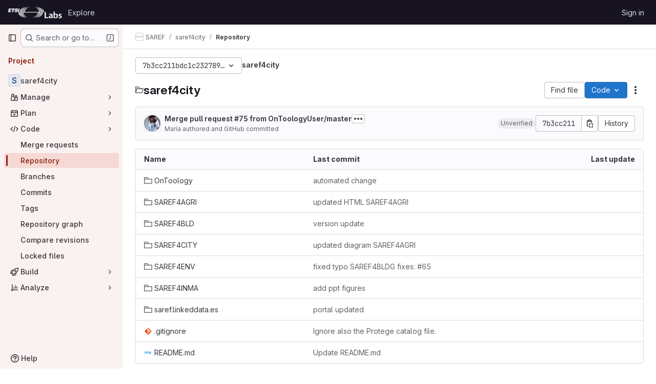

--- FILE ---
content_type: text/javascript; charset=utf-8
request_url: https://labs.etsi.org/rep/assets/webpack/shortcutsBundle.7437df21.chunk.js
body_size: 5397
content:
(this.webpackJsonp=this.webpackJsonp||[]).push([["shortcutsBundle"],{U6io:function(e,t){!function(e){var t=e.prototype.stopCallback;e.prototype.stopCallback=function(e,o,i){return!!this.paused||t.call(this,e,o,i)},e.prototype.pause=function(){this.paused=!0},e.prototype.unpause=function(){this.paused=!1},e.init()}(Mousetrap)},d08M:function(e,t,o){"use strict";o.d(t,"zb",(function(){return d})),o.d(t,"C",(function(){return a})),o.d(t,"z",(function(){return u})),o.d(t,"g",(function(){return l})),o.d(t,"h",(function(){return f})),o.d(t,"E",(function(){return b})),o.d(t,"vb",(function(){return p})),o.d(t,"f",(function(){return g})),o.d(t,"A",(function(){return h})),o.d(t,"B",(function(){return m})),o.d(t,"D",(function(){return y})),o.d(t,"F",(function(){return j})),o.d(t,"Bb",(function(){return O})),o.d(t,"G",(function(){return v})),o.d(t,"Cb",(function(){return K})),o.d(t,"yb",(function(){return w})),o.d(t,"b",(function(){return k})),o.d(t,"a",(function(){return S})),o.d(t,"R",(function(){return T})),o.d(t,"xb",(function(){return G})),o.d(t,"S",(function(){return R})),o.d(t,"H",(function(){return C})),o.d(t,"hb",(function(){return D})),o.d(t,"d",(function(){return E})),o.d(t,"Ab",(function(){return q})),o.d(t,"c",(function(){return x})),o.d(t,"qb",(function(){return I})),o.d(t,"rb",(function(){return A})),o.d(t,"tb",(function(){return z})),o.d(t,"pb",(function(){return B})),o.d(t,"sb",(function(){return P})),o.d(t,"ob",(function(){return H})),o.d(t,"r",(function(){return _})),o.d(t,"i",(function(){return L})),o.d(t,"t",(function(){return N})),o.d(t,"l",(function(){return U})),o.d(t,"wb",(function(){return W})),o.d(t,"j",(function(){return V})),o.d(t,"v",(function(){return Y})),o.d(t,"u",(function(){return J})),o.d(t,"m",(function(){return Q})),o.d(t,"gb",(function(){return Z})),o.d(t,"n",(function(){return X})),o.d(t,"q",(function(){return $})),o.d(t,"s",(function(){return ee})),o.d(t,"o",(function(){return te})),o.d(t,"k",(function(){return oe})),o.d(t,"p",(function(){return ie})),o.d(t,"w",(function(){return ne})),o.d(t,"y",(function(){return re})),o.d(t,"x",(function(){return se})),o.d(t,"mb",(function(){return ce})),o.d(t,"lb",(function(){return de})),o.d(t,"nb",(function(){return ae})),o.d(t,"jb",(function(){return ue})),o.d(t,"ib",(function(){return le})),o.d(t,"kb",(function(){return fe})),o.d(t,"e",(function(){return be})),o.d(t,"J",(function(){return pe})),o.d(t,"L",(function(){return ge})),o.d(t,"I",(function(){return he})),o.d(t,"K",(function(){return me})),o.d(t,"N",(function(){return ye})),o.d(t,"O",(function(){return je})),o.d(t,"ab",(function(){return Oe})),o.d(t,"cb",(function(){return ve})),o.d(t,"Z",(function(){return Ke})),o.d(t,"Y",(function(){return we})),o.d(t,"eb",(function(){return ke})),o.d(t,"fb",(function(){return Ge})),o.d(t,"bb",(function(){return Re})),o.d(t,"db",(function(){return Ce})),o.d(t,"W",(function(){return De})),o.d(t,"X",(function(){return Ee})),o.d(t,"T",(function(){return qe})),o.d(t,"U",(function(){return Fe})),o.d(t,"V",(function(){return Me})),o.d(t,"P",(function(){return xe})),o.d(t,"Q",(function(){return Ie})),o.d(t,"M",(function(){return Ae})),o.d(t,"ub",(function(){return ze})),o.d(t,"Db",(function(){return Be})),o.d(t,"Eb",(function(){return _e})),o.d(t,"Fb",(function(){return Le}));var i=o("htNe"),n=o.n(i),r=(o("byxs"),o("n7CP")),s=o("/lV4");const c=n()((function(){let e={};if(r.a.canUseLocalStorage())try{e=JSON.parse(localStorage.getItem("gl-keyboard-shortcuts-customizations")||"{}")}catch(e){}return e})),d={id:"globalShortcuts.toggleKeyboardShortcutsDialog",description:Object(s.a)("Toggle keyboard shortcuts help dialog"),defaultKeys:["?"]},a={id:"globalShortcuts.goToYourProjects",description:Object(s.a)("Go to your projects"),defaultKeys:["shift+p"]},u={id:"globalShortcuts.goToYourGroups",description:Object(s.a)("Go to your groups"),defaultKeys:["shift+g"]},l={id:"globalShortcuts.goToActivityFeed",description:Object(s.a)("Go to the activity feed"),defaultKeys:["shift+a"]},f={id:"globalShortcuts.goToMilestoneList",description:Object(s.a)("Go to the milestone list"),defaultKeys:["shift+l"]},b={id:"globalShortcuts.goToYourSnippets",description:Object(s.a)("Go to your snippets"),defaultKeys:["shift+s"]},p={id:"globalShortcuts.startSearch",description:Object(s.a)("Start search"),defaultKeys:["s","/"]},g={id:"globalShortcuts.focusFilterBar",description:Object(s.a)("Focus filter bar"),defaultKeys:["f"]},h={id:"globalShortcuts.goToYourIssues",description:Object(s.a)("Go to your issues"),defaultKeys:["shift+i"]},m={id:"globalShortcuts.goToYourMergeRequests",description:Object(s.a)("Go to your merge requests"),defaultKeys:["shift+m"]},y={id:"globalShortcuts.goToYourReviewRequests",description:Object(s.a)("Go to your review requests"),defaultKeys:["shift+r"]},j={id:"globalShortcuts.goToYourTodoList",description:Object(s.a)("Go to your To-Do List"),defaultKeys:["shift+t"]},O={id:"globalShortcuts.togglePerformanceBar",description:Object(s.a)("Toggle the Performance Bar"),defaultKeys:["p b"]},v={id:"globalShortcuts.hideAppearingContent",description:Object(s.a)("Hide tooltips or popovers"),defaultKeys:["esc"]},K={id:"globalShortcuts.toggleSuperSidebar",description:Object(s.a)("Toggle the navigation sidebar"),defaultKeys:["mod+\\"]},w={id:"globalShortcuts.toggleCanary",description:Object(s.a)("Toggle GitLab Next"),defaultKeys:["g x"]},k={id:"globalShortcuts.duoChat",description:Object(s.a)("Open GitLab Duo Chat"),defaultKeys:["d"]},S={id:"editing.boldText",description:Object(s.a)("Bold text"),defaultKeys:["mod+b"],customizable:!1},T={id:"editing.italicText",description:Object(s.a)("Italic text"),defaultKeys:["mod+i"],customizable:!1},G={id:"editing.strikethroughText",description:Object(s.a)("Strikethrough text"),defaultKeys:["mod+shift+x"],customizable:!1},R={id:"editing.linkText",description:Object(s.a)("Link text"),defaultKeys:["mod+k"],customizable:!1},C={id:"editing.indentLine",description:Object(s.a)("Indent line"),defaultKeys:["mod+]"],customizable:!1},D={id:"editing.outdentLine",description:Object(s.a)("Outdent line"),defaultKeys:["mod+["],customizable:!1},E={id:"editing.findAndReplace",description:Object(s.i)("MarkdownEditor|Find and replace"),defaultKeys:["mod+f"],customizable:!1},q={id:"editing.toggleMarkdownPreview",description:Object(s.a)("Toggle Markdown preview"),defaultKeys:["ctrl+shift+p","command+shift+p","alt+shift+p"]},F={id:"editing.editRecentComment",description:Object(s.a)("Edit your most recent comment in a thread (from an empty textarea)"),defaultKeys:["up"]},M={id:"globalShortcuts.saveChanges",description:Object(s.a)("Submit/save changes"),defaultKeys:["mod+enter"]},x={id:"wiki.editWikiPage",description:Object(s.a)("Edit wiki page"),defaultKeys:["e"]},I={id:"repositoryGraph.scrollLeft",description:Object(s.a)("Scroll left"),defaultKeys:["left","h"]},A={id:"repositoryGraph.scrollRight",description:Object(s.a)("Scroll right"),defaultKeys:["right","l"]},z={id:"repositoryGraph.scrollUp",description:Object(s.a)("Scroll up"),defaultKeys:["up","k"]},B={id:"repositoryGraph.scrollDown",description:Object(s.a)("Scroll down"),defaultKeys:["down","j"]},P={id:"repositoryGraph.scrollToTop",description:Object(s.a)("Scroll to top"),defaultKeys:["shift+up","shift+k"]},H={id:"repositoryGraph.scrollToBottom",description:Object(s.a)("Scroll to bottom"),defaultKeys:["shift+down","shift+j"]},_={id:"project.goToOverview",description:Object(s.a)("Go to the project's overview page"),defaultKeys:["g o"]},L={id:"project.goToActivityFeed",description:Object(s.a)("Go to the project's activity feed"),defaultKeys:["g v"]},N={id:"project.goToReleases",description:Object(s.a)("Go to releases"),defaultKeys:["g r"]},U={id:"project.goToFiles",description:Object(s.a)("Go to files"),defaultKeys:["g f"]},W={id:"project.startSearchFile",description:Object(s.a)("Go to find file"),defaultKeys:["t"]},V={id:"project.goToCommits",description:Object(s.a)("Go to commits"),defaultKeys:["g c"]},Y={id:"project.goToRepoGraph",description:Object(s.a)("Go to repository graph"),defaultKeys:["g n"]},J={id:"project.goToRepoCharts",description:Object(s.a)("Go to repository charts"),defaultKeys:["g d"]},Q={id:"project.goToIssues",description:Object(s.a)("Go to issues"),defaultKeys:["g i"]},Z={id:"project.newIssue",description:Object(s.a)("New issue"),defaultKeys:["i"]},X={id:"project.goToIssueBoards",description:Object(s.a)("Go to issue boards"),defaultKeys:["g b"]},$={id:"project.goToMergeRequests",description:Object(s.a)("Go to merge requests"),defaultKeys:["g m"]},ee={id:"project.goToPipelines",description:Object(s.a)("Go to pipelines"),defaultKeys:["g p"]},te={id:"project.goToJobs",description:Object(s.a)("Go to jobs"),defaultKeys:["g j"]},oe={id:"project.goToEnvironments",description:Object(s.a)("Go to environments"),defaultKeys:["g e"]},ie={id:"project.goToKubernetes",description:Object(s.a)("Go to kubernetes"),defaultKeys:["g k"]},ne={id:"project.goToSnippets",description:Object(s.a)("Go to snippets"),defaultKeys:["g s"]},re={id:"project.goToWiki",description:Object(s.a)("Go to wiki"),defaultKeys:["g w"]},se={id:"project.goToWebIDE",description:Object(s.a)("Open in Web IDE"),defaultKeys:["."]},ce={id:"projectFiles.moveSelectionUp",description:Object(s.a)("Move selection up"),defaultKeys:["up"]},de={id:"projectFiles.moveSelectionDown",description:Object(s.a)("Move selection down"),defaultKeys:["down"]},ae={id:"projectFiles.openSelection",description:Object(s.a)("Open Selection"),defaultKeys:["enter"]},ue={id:"projectFiles.goBack",description:Object(s.a)("Go back (while searching for files)"),defaultKeys:["esc"],overrideGlobalHotkey:!0},le={id:"projectFiles.copyFilePermalink",description:Object(s.a)("Copy file permalink"),defaultKeys:["y"]},fe={id:"projectFiles.goToCompare",description:Object(s.a)("Compare Branches"),defaultKeys:["shift+c"]},be={id:"projectFiles.focusFTBFilterBar",description:Object(s.a)("Focus file tree browser filter bar"),defaultKeys:["f"],overrideGlobalHotkey:!0},pe={id:"issuables.commentReply",description:Object(s.a)("Comment/Reply (quoting selected text)"),defaultKeys:["r"]},ge={id:"issuables.editDescription",description:Object(s.a)("Edit description"),defaultKeys:["e"]},he={id:"issuables.changeLabel",description:Object(s.a)("Change label"),defaultKeys:["l"]},me={id:"issuables.copyIssuableRef",description:Object(s.a)("Copy reference"),defaultKeys:["c r"]},ye={id:"issuesMRs.changeAssignee",description:Object(s.a)("Change assignee"),defaultKeys:["a"]},je={id:"issuesMRs.changeMilestone",description:Object(s.a)("Change milestone"),defaultKeys:["m"]},Oe={id:"mergeRequests.nextFileInDiff",description:Object(s.a)("Next file in diff"),defaultKeys:["]","j"]},ve={id:"mergeRequests.previousFileInDiff",description:Object(s.a)("Previous file in diff"),defaultKeys:["[","k"]},Ke={id:"mergeRequests.goToFile",description:Object(s.a)("Go to file"),defaultKeys:["mod+p","t"],customizable:!1},we={id:"mergeRequests.focusFileBrowser",description:Object(s.a)("Focus file browser"),defaultKeys:["f"],customizable:!1,overrideGlobalHotkey:!0},ke={id:"mergeRequests.toggleFileBrowser",description:Object(s.a)("Toggle file browser"),defaultKeys:["shift+f"],customizable:!1},Se={id:"mergeRequests.addToReview",description:Object(s.a)("Add your comment to a review"),defaultKeys:["mod+enter"],customizable:!1},Te={id:"mergeRequests.addCommentNow",description:Object(s.a)("Publish your comment immediately"),defaultKeys:["shift+mod+enter"],customizable:!1},Ge={id:"mergeRequests.toggleReview",description:Object(s.i)("MergeRequest|Viewed by me"),defaultKeys:["v"],customizable:!1},Re={id:"mergeRequests.nextUnresolvedDiscussion",description:Object(s.a)("Next open thread"),defaultKeys:["n"]},Ce={id:"mergeRequests.previousUnresolvedDiscussion",description:Object(s.a)("Previous open thread"),defaultKeys:["p"]},De={id:"mergeRequests.copySourceBranchName",description:Object(s.a)("Copy source branch name"),defaultKeys:["b"]},Ee={id:"mergeRequests.expandAllFiles",description:Object(s.a)("Expand all files"),defaultKeys:[";"]},qe={id:"mergeRequests.collapseAllFiles",description:Object(s.a)("Collapse all files"),defaultKeys:["shift+;"]},Fe={id:"mergeRequestCommits.nextCommit",description:Object(s.a)("Next commit"),defaultKeys:["c"]},Me={id:"mergeRequestCommits.previousCommit",description:Object(s.a)("Previous commit"),defaultKeys:["x"]},xe={id:"issues.nextDesign",description:Object(s.a)("Next design"),defaultKeys:["right"]},Ie={id:"issues.previousDesign",description:Object(s.a)("Previous design"),defaultKeys:["left"]},Ae={id:"issues.closeDesign",description:Object(s.a)("Close design"),defaultKeys:["esc"],overrideGlobalHotkey:!0},ze={id:"sidebar.closeWidget",description:Object(s.a)("Close sidebar widget"),defaultKeys:["esc"],overrideGlobalHotkey:!0},Be={id:"workitems.toggleSidebar",description:Object(s.a)("Show or hide sidebar"),defaultKeys:["mod+/","shift+mod+7"],customizable:!1},Pe={id:"webIDE.goToFile",description:Object(s.a)("Go to file"),defaultKeys:["mod+p","t"],customizable:!1},He={id:"webIDE.commit",description:Object(s.a)("Commit (when editing commit message)"),defaultKeys:["mod+enter"],customizable:!1},_e=[{id:"globalShortcuts",name:Object(s.a)("Global Shortcuts"),keybindings:[d,a,u,l,f,b,p,g,h,m,y,j,O,v,K,k]},{id:"editing",name:Object(s.a)("Editing"),keybindings:[S,T,G,R,q,E,F,M]},{id:"wiki",name:Object(s.a)("Wiki"),keybindings:[x]},{id:"repositoryGraph",name:Object(s.a)("Repository Graph"),keybindings:[I,A,z,B,P,H]},{id:"project",name:Object(s.a)("Project"),keybindings:[_,L,N,U,W,V,Y,J,Q,Z,X,$,ee,te,oe,ie,ne,re,se]},{id:"projectFiles",name:Object(s.a)("Project Files"),keybindings:[ce,de,ae,ue,le,fe]},{id:"issuables",name:Object(s.a)("Epics, issues, and merge requests"),keybindings:[pe,ge,he,me]},{id:"issuesMRs",name:Object(s.a)("Issues and merge requests"),keybindings:[ye,je]},{id:"mergeRequests",name:Object(s.a)("Merge requests"),keybindings:[Oe,ve,Ke,Re,Ce,De,we,ke,Se,Te,Ge]},{id:"mergeRequestCommits",name:Object(s.a)("Merge request commits"),keybindings:[Fe,Me]},{id:"issues",name:Object(s.a)("Issues"),keybindings:[xe,Ie,Ae]},{id:"webIDE",name:Object(s.a)("Legacy Web IDE"),keybindings:[Pe,He]},{id:"misc",name:Object(s.a)("Miscellaneous"),keybindings:[w]}],Le=function(e){return function({customizable:e}){return Boolean(null==e||e)}(e)&&c()[e.id]||e.defaultKeys}},"v+Mp":function(e,t,o){"use strict";o.r(t),o.d(t,"LOCAL_MOUSETRAP_DATA_KEY",(function(){return m})),o.d(t,"default",(function(){return j}));var i=o("8Doe"),n=o.n(i),r=(o("B++/"),o("z6RN"),o("47t/"),o("Tznw"),o("IYH6"),o("6yen"),o("OeRx"),o("l/dT"),o("RqS2"),o("Zy7a"),o("cjZU"),o("OAhk"),o("X42P"),o("mHhP"),o("fn0I"),o("UB/6"),o("imhG"),o("dHQd"),o("yoDG"),o("KeS/"),o("tWNI"),o("8d6S"),o("VwWG"),o("IYHS"),o("rIA9"),o("MViX"),o("zglm"),o("GDOA"),o("hlbI"),o("a0mT"),o("u3H1"),o("ta8/"),o("IKCR"),o("nmTw"),o("W2kU"),o("58fc"),o("7dtT"),o("Rhav"),o("uhEP"),o("eppl"),o("ZzK0"),o("BzOf"),o("EmJ/")),s=o.n(r),c=o("ewH8"),d=o("ygVz"),a=o("C83f"),u=o("O6Bj"),l=o("NmEs"),f=o("1OWu"),b=o("yQ8t"),p=o("3twG"),g=o("d08M"),h=o("wQDE");const m="local-mousetrap-instance";function y(e){const t=e.closest(".md-area").find(".js-md"),o=new Map;return t.each((function(){const e=s()(this),t=e.data("md-shortcuts");null!=t&&t.length&&o.set(e,t)})),o}class j{constructor(){var e;this.extensions=new Map,this.onToggleHelp=this.onToggleHelp.bind(this),this.helpModalElement=null,this.helpModalVueInstance=null,this.addAll([[g.zb,this.onToggleHelp],[g.wb,j.focusSearchFile],[g.vb,j.focusSearch],[g.f,this.focusFilter.bind(this)],[g.Bb,j.onTogglePerfBar],[g.G,j.hideAppearingContent],[g.yb,j.onToggleCanary],[g.F,function(){return Object(b.a)(".shortcuts-todos")}],[g.g,function(){return Object(b.a)(".dashboard-shortcuts-activity")}],[g.A,function(){return Object(b.a)(".dashboard-shortcuts-issues")}],[g.B,function(){return Object(b.a)(".dashboard-shortcuts-merge_requests, .js-merge-request-dashboard-shortcut")}],[g.D,function(){return Object(b.a)(".dashboard-shortcuts-review_requests, .js-merge-request-dashboard-shortcut")}],[g.C,function(){return Object(b.a)(".dashboard-shortcuts-projects")}],[g.z,function(){return Object(b.a)(".dashboard-shortcuts-groups")}],[g.h,function(){return Object(b.a)(".dashboard-shortcuts-milestones")}],[g.E,function(){return Object(b.a)(".dashboard-shortcuts-snippets")}],[g.Ab,j.toggleMarkdownPreview],[g.b,j.focusDuoChat]]),Object(u.c)((function(e,t,o){return!Object(g.Fb)(g.Ab).includes(o)&&void 0})),null!==(e=gon)&&void 0!==e&&null!==(e=e.features)&&void 0!==e&&e.findAndReplace&&(this.add(g.d,j.toggleFindAndReplaceBar),Object(u.c)((function(e,t,o){return!Object(g.Fb)(g.d).includes(o)&&void 0}))),s()(document).on("click",".js-shortcuts-modal-trigger",this.onToggleHelp),Object(h.b)()&&Object(h.a)(),this.filterSelectors=["input[type=search]:not(#diff-tree-search)",".gl-filtered-search-term-input",".filtered-search"]}addExtension(e,t=[],o=new Set){o.add(e);let i=this.extensions.get(e);if(!i){for(const t of null!==(n=e.dependencies)&&void 0!==n?n:[]){var n;o.has(t)||t===j||(o.add(t),this.addExtension(t,[],o))}i=new e(this,...t),this.extensions.set(e,i)}return o.delete(e),i}add(e,t){u.b.bind(Object(g.Fb)(e),t)}addAll(e){var t=this;e.forEach((function(e){return t.add(...e)}))}onToggleHelp(e){var t=this;null!=e&&e.preventDefault&&e.preventDefault(),this.helpModalElement&&this.helpModalVueInstance?(this.helpModalVueInstance.$destroy(),this.helpModalElement.remove(),this.helpModalElement=null,this.helpModalVueInstance=null):(this.helpModalElement=document.createElement("div"),document.body.append(this.helpModalElement),this.helpModalVueInstance=new c.default({el:this.helpModalElement,components:{ShortcutsHelp:function(){return Promise.all([o.e("77a00e0c"),o.e("e440161e"),o.e("0f9ea0c3"),o.e("db3a0cea")]).then(o.bind(null,"exIq"))}},render:function(e){return e("shortcuts-help",{on:{hidden:t.onToggleHelp}})}}))}static onTogglePerfBar(e){e.preventDefault();Object(l.J)(Object(l.l)("perf_bar_enabled"))?Object(l.R)("perf_bar_enabled","false",{path:"/"}):Object(l.R)("perf_bar_enabled","true",{path:"/"}),Object(p.G)()}static onToggleCanary(e){e.preventDefault();const t=Object(l.J)(Object(l.l)("gitlab_canary"));Object(l.R)("gitlab_canary",(!t).toString(),{expires:365,path:"/"}),Object(p.G)()}static toggleMarkdownPreview(e){s()(document).triggerHandler("markdown-preview:toggle",[e])}static toggleFindAndReplaceBar(e){s()(document).triggerHandler("markdown-editor:find-and-replace",[e])}focusFilter(e){const t=document.querySelectorAll(this.filterSelectors.join(",")),o=Array.from(t).find((function(e){return e.offsetParent}));null==o||o.focus(),e.preventDefault()}static focusSearch(e){var t;null===(t=document.querySelector("#super-sidebar-search"))||void 0===t||t.click(),d.a.trackEvent("press_keyboard_shortcut_to_activate_command_palette"),e.preventDefault&&e.preventDefault()}static async focusSearchFile(e){var t,o;null!=e&&e.key&&d.a.trackEvent(a.f),null==e||e.preventDefault(),null===(t=document.querySelector("#super-sidebar-search"))||void 0===t||t.click();const i=await Object(f.n)("#super-sidebar-search-modal #search");if(!i)return;const n=null===(o=document.querySelector(".js-repo-breadcrumbs"))||void 0===o?void 0:o.dataset.currentPath;i.value="~"+(n?n+"/":""),i.dispatchEvent(new Event("input"))}static hideAppearingContent(e){document.querySelectorAll(".tooltip, .popover").forEach((function(e){e.style.display="none"})),e.preventDefault&&e.preventDefault()}static focusDuoChat(e){var t;null===(t=document.querySelector(".js-tanuki-bot-chat-toggle"))||void 0===t||t.click(),e.preventDefault&&e.preventDefault()}static initMarkdownEditorShortcuts(e,t){const o=y(e),i=new u.b(e[0]);e.data(m,i),o.forEach((function(e,o){i.bind(e,(function(e){e.preventDefault(),t(o)}))}));const r=n()([...o.values()]),s=u.b.prototype.stopCallback;i.stopCallback=function(e,t,o){return!r.includes(o)&&s.call(this,e,t,o)}}static removeMarkdownEditorShortcuts(e){const t=e.data(m);t&&y(e).forEach((function(e){t.unbind(e)}))}}},wQDE:function(e,t,o){"use strict";o.d(t,"b",(function(){return n})),o.d(t,"a",(function(){return r}));var i=o("O6Bj");o("U6io");const n=function(){return!window.gon.keyboard_shortcuts_enabled};function r(){localStorage.setItem("shortcutsDisabled",!0),i.b.pause()}}}]);
//# sourceMappingURL=shortcutsBundle.7437df21.chunk.js.map

--- FILE ---
content_type: text/javascript; charset=utf-8
request_url: https://labs.etsi.org/rep/assets/webpack/dbe6a049.3b9aa739.chunk.js
body_size: 3620
content:
(this.webpackJsonp=this.webpackJsonp||[]).push([["dbe6a049"],{OgoU:function(n,t,e){"use strict";var l={name:"CodeBlock",props:{code:{type:String,required:!1,default:""},maxHeight:{type:String,required:!1,default:"initial"}},computed:{styleObject(){const{maxHeight:n}=this;return"initial"!==n?{maxHeight:n,overflowY:"auto"}:null}}},u=e("tBpV"),i=Object(u.a)(l,(function(){var n=this,t=n._self._c;return t("pre",{staticClass:"code-block rounded code code-syntax-highlight-theme",style:n.styleObject},[n._t("default",(function(){return[t("code",{staticClass:"gl-block"},[n._v(n._s(n.code))])]}))],2)}),[],!1,null,null,null);t.a=i.exports},ktwE:function(n,t,e){"use strict";t.a={"1c":function(){return e.e("vendors-hl-1c").then(e.t.bind(null,"MmBX",7))},abnf:function(){return e.e("hl-abnf").then(e.t.bind(null,"yWt6",7))},accesslog:function(){return e.e("hl-accesslog").then(e.t.bind(null,"shZ0",7))},actionscript:function(){return e.e("hl-actionscript").then(e.t.bind(null,"o5dF",7))},ada:function(){return e.e("hl-ada").then(e.t.bind(null,"9acH",7))},angelscript:function(){return e.e("hl-angelscript").then(e.t.bind(null,"mkUC",7))},apache:function(){return e.e("hl-apache").then(e.t.bind(null,"Z2Zu",7))},applescript:function(){return e.e("hl-applescript").then(e.t.bind(null,"yEBX",7))},arcade:function(){return e.e("hl-arcade").then(e.t.bind(null,"ezTr",7))},arduino:function(){return e.e("hl-arduino").then(e.t.bind(null,"zMrg",7))},armasm:function(){return e.e("hl-armasm").then(e.t.bind(null,"PrTP",7))},asciidoc:function(){return e.e("hl-asciidoc").then(e.t.bind(null,"y3Pc",7))},aspectj:function(){return e.e("hl-aspectj").then(e.t.bind(null,"guwy",7))},autohotkey:function(){return e.e("hl-autohotkey").then(e.t.bind(null,"36rc",7))},autoit:function(){return e.e("hl-autoit").then(e.t.bind(null,"Av41",7))},avrasm:function(){return e.e("hl-avrasm").then(e.t.bind(null,"Niv/",7))},awk:function(){return e.e("hl-awk").then(e.t.bind(null,"NBSA",7))},axapta:function(){return e.e("hl-axapta").then(e.t.bind(null,"gYc/",7))},bash:function(){return e.e("hl-bash").then(e.t.bind(null,"6cY6",7))},basic:function(){return e.e("hl-basic").then(e.t.bind(null,"wkWn",7))},bnf:function(){return e.e("hl-bnf").then(e.t.bind(null,"G3JX",7))},brainfuck:function(){return e.e("hl-brainfuck").then(e.t.bind(null,"HdK6",7))},c:function(){return e.e("hl-c").then(e.t.bind(null,"bz9W",7))},cal:function(){return e.e("hl-cal").then(e.t.bind(null,"2jqT",7))},capnproto:function(){return e.e("hl-capnproto").then(e.t.bind(null,"zGIz",7))},ceylon:function(){return e.e("hl-ceylon").then(e.t.bind(null,"rs8t",7))},clean:function(){return e.e("hl-clean").then(e.t.bind(null,"l8aS",7))},"clojure-repl":function(){return e.e("hl-clojure-repl").then(e.t.bind(null,"+962",7))},clojure:function(){return e.e("hl-clojure").then(e.t.bind(null,"II1M",7))},codeowners:function(){return e.e("hl-codeowners").then(e.bind(null,"1ngV"))},cmake:function(){return e.e("hl-cmake").then(e.t.bind(null,"1Xer",7))},coffeescript:function(){return e.e("hl-coffeescript").then(e.t.bind(null,"cGj1",7))},coq:function(){return e.e("hl-coq").then(e.t.bind(null,"Yl/3",7))},cos:function(){return e.e("hl-cos").then(e.t.bind(null,"lbX0",7))},cpp:function(){return e.e("hl-cpp").then(e.t.bind(null,"QLTJ",7))},crmsh:function(){return e.e("hl-crmsh").then(e.t.bind(null,"nHod",7))},crystal:function(){return e.e("hl-crystal").then(e.t.bind(null,"8Ars",7))},csharp:function(){return e.e("hl-csharp").then(e.t.bind(null,"gLkf",7))},csp:function(){return e.e("hl-csp").then(e.t.bind(null,"RFd8",7))},css:function(){return e.e("hl-css").then(e.t.bind(null,"BHqM",7))},d:function(){return e.e("hl-d").then(e.t.bind(null,"ts6h",7))},dart:function(){return e.e("hl-dart").then(e.t.bind(null,"uas8",7))},delphi:function(){return e.e("hl-delphi").then(e.t.bind(null,"nu8+",7))},diff:function(){return e.e("hl-diff").then(e.t.bind(null,"GyP9",7))},django:function(){return e.e("hl-django").then(e.t.bind(null,"eW1T",7))},dns:function(){return e.e("hl-dns").then(e.t.bind(null,"UCWZ",7))},dockerfile:function(){return e.e("hl-dockerfile").then(e.t.bind(null,"6Rb8",7))},dos:function(){return e.e("hl-dos").then(e.t.bind(null,"QICm",7))},dsconfig:function(){return e.e("hl-dsconfig").then(e.t.bind(null,"ZZSa",7))},dts:function(){return e.e("hl-dts").then(e.t.bind(null,"Fbit",7))},dust:function(){return e.e("hl-dust").then(e.t.bind(null,"uHUw",7))},ebnf:function(){return e.e("hl-ebnf").then(e.t.bind(null,"mdrG",7))},elixir:function(){return e.e("hl-elixir").then(e.t.bind(null,"bVMz",7))},elm:function(){return e.e("hl-elm").then(e.t.bind(null,"JNoN",7))},erb:function(){return e.e("hl-erb").then(e.t.bind(null,"daiH",7))},"erlang-repl":function(){return e.e("hl-erlang-repl").then(e.t.bind(null,"Vr74",7))},erlang:function(){return e.e("hl-erlang").then(e.t.bind(null,"bc9x",7))},excel:function(){return e.e("hl-excel").then(e.t.bind(null,"WzCO",7))},fix:function(){return e.e("hl-fix").then(e.t.bind(null,"TZKE",7))},flix:function(){return e.e("hl-flix").then(e.t.bind(null,"fPTV",7))},fortran:function(){return e.e("hl-fortran").then(e.t.bind(null,"tX8d",7))},fsharp:function(){return e.e("hl-fsharp").then(e.t.bind(null,"uOpX",7))},gams:function(){return e.e("hl-gams").then(e.t.bind(null,"2cMb",7))},gauss:function(){return e.e("hl-gauss").then(e.t.bind(null,"/wch",7))},gcode:function(){return e.e("hl-gcode").then(e.t.bind(null,"MSjK",7))},gherkin:function(){return e.e("hl-gherkin").then(e.t.bind(null,"FvSV",7))},gleam:function(){return e.e("hl-gleam").then(e.t.bind(null,"pY7a",7))},glimmer:async function(){return[["javascript",await e.e("hl-javascript").then(e.t.bind(null,"Hkez",7))],["glimmer",{default:(await e.e("hl-glimmer").then(e.bind(null,"A81s"))).glimmer}]]},"glimmer-javascript":async function(){return[["javascript",await e.e("hl-javascript").then(e.t.bind(null,"Hkez",7))],["glimmer-javascript",{default:(await e.e("hl-glimmer").then(e.bind(null,"A81s"))).glimmerJavascript}]]},glsl:function(){return e.e("hl-glsl").then(e.t.bind(null,"x8v4",7))},gml:function(){return e.e("vendors-hl-gml").then(e.t.bind(null,"W6Ys",7))},go:function(){return e.e("hl-go").then(e.t.bind(null,"XJ0J",7))},golo:function(){return e.e("hl-golo").then(e.t.bind(null,"EmjN",7))},gradle:function(){return e.e("hl-gradle").then(e.t.bind(null,"2StA",7))},groovy:function(){return e.e("hl-groovy").then(e.t.bind(null,"JOIh",7))},haml:function(){return e.e("hl-haml").then(e.t.bind(null,"0CcL",7))},handlebars:function(){return e.e("hl-handlebars").then(e.t.bind(null,"Q4R4",7))},haskell:function(){return e.e("hl-haskell").then(e.t.bind(null,"LU4y",7))},haxe:function(){return e.e("hl-haxe").then(e.t.bind(null,"8IZl",7))},hsp:function(){return e.e("hl-hsp").then(e.t.bind(null,"u1ik",7))},http:function(){return e.e("hl-http").then(e.t.bind(null,"NdsT",7))},hy:function(){return e.e("hl-hy").then(e.t.bind(null,"tIAU",7))},inform7:function(){return e.e("hl-inform7").then(e.t.bind(null,"tPli",7))},ini:function(){return e.e("hl-ini").then(e.t.bind(null,"POYt",7))},irpf90:function(){return e.e("hl-irpf90").then(e.t.bind(null,"B64P",7))},isbl:function(){return e.e("vendors-hl-isbl").then(e.t.bind(null,"+WT4",7))},java:function(){return e.e("hl-java").then(e.t.bind(null,"9Kyr",7))},javascript:function(){return e.e("hl-javascript").then(e.t.bind(null,"Hkez",7))},"jboss-cli":function(){return e.e("hl-jboss-cli").then(e.t.bind(null,"v/tQ",7))},json:function(){return e.e("hl-json").then(e.t.bind(null,"q0X/",7))},"julia-repl":function(){return e.e("hl-julia-repl").then(e.t.bind(null,"mRhj",7))},julia:function(){return e.e("hl-julia").then(e.t.bind(null,"PdsQ",7))},kotlin:function(){return e.e("hl-kotlin").then(e.t.bind(null,"5QDj",7))},lasso:function(){return e.e("hl-lasso").then(e.t.bind(null,"kk9f",7))},latex:function(){return e.e("hl-latex").then(e.t.bind(null,"5WMh",7))},ldif:function(){return e.e("hl-ldif").then(e.t.bind(null,"9Qiz",7))},leaf:function(){return e.e("hl-leaf").then(e.t.bind(null,"XNSq",7))},less:function(){return e.e("hl-less").then(e.t.bind(null,"3MMF",7))},lisp:function(){return e.e("hl-lisp").then(e.t.bind(null,"uKdo",7))},livecodeserver:function(){return e.e("hl-livecodeserver").then(e.t.bind(null,"+Y5W",7))},livescript:function(){return e.e("hl-livescript").then(e.t.bind(null,"Jc0c",7))},llvm:function(){return e.e("hl-llvm").then(e.t.bind(null,"sIcB",7))},lsl:function(){return e.e("hl-lsl").then(e.t.bind(null,"nhLO",7))},lua:function(){return e.e("hl-lua").then(e.t.bind(null,"lyoP",7))},makefile:function(){return e.e("hl-makefile").then(e.t.bind(null,"GGp4",7))},markdown:function(){return e.e("hl-markdown").then(e.t.bind(null,"XEuI",7))},mathematica:function(){return e.e("vendors-hl-mathematica").then(e.t.bind(null,"/L8B",7))},matlab:function(){return e.e("hl-matlab").then(e.t.bind(null,"myHi",7))},maxima:function(){return e.e("vendors-hl-maxima").then(e.t.bind(null,"9KoM",7))},mel:function(){return e.e("hl-mel").then(e.t.bind(null,"PXNX",7))},mercury:function(){return e.e("hl-mercury").then(e.t.bind(null,"TM9d",7))},mipsasm:function(){return e.e("hl-mipsasm").then(e.t.bind(null,"xMSY",7))},mizar:function(){return e.e("hl-mizar").then(e.t.bind(null,"kvtH",7))},mojolicious:function(){return e.e("hl-mojolicious").then(e.t.bind(null,"uM99",7))},monkey:function(){return e.e("hl-monkey").then(e.t.bind(null,"fD22",7))},moonscript:function(){return e.e("hl-moonscript").then(e.t.bind(null,"MJ3G",7))},n1ql:function(){return e.e("hl-n1ql").then(e.t.bind(null,"r8lK",7))},nestedtext:function(){return e.e("hl-nestedtext").then(e.t.bind(null,"oV42",7))},nginx:function(){return e.e("hl-nginx").then(e.t.bind(null,"w9Ei",7))},nim:function(){return e.e("hl-nim").then(e.t.bind(null,"J715",7))},nix:function(){return e.e("hl-nix").then(e.t.bind(null,"hVA1",7))},"node-repl":function(){return e.e("hl-node-repl").then(e.t.bind(null,"2FHN",7))},nsis:function(){return e.e("hl-nsis").then(e.t.bind(null,"LhiG",7))},objectivec:function(){return e.e("hl-objectivec").then(e.t.bind(null,"Jy3u",7))},ocaml:function(){return e.e("hl-ocaml").then(e.t.bind(null,"uXLI",7))},openscad:function(){return e.e("hl-openscad").then(e.t.bind(null,"C8jN",7))},oxygene:function(){return e.e("hl-oxygene").then(e.t.bind(null,"bbYp",7))},parser3:function(){return e.e("hl-parser3").then(e.t.bind(null,"Pf0G",7))},perl:function(){return e.e("hl-perl").then(e.t.bind(null,"CQgn",7))},pf:function(){return e.e("hl-pf").then(e.t.bind(null,"lZ04",7))},pgsql:function(){return e.e("hl-pgsql").then(e.t.bind(null,"Bb5g",7))},"php-template":function(){return e.e("hl-php-template").then(e.t.bind(null,"jKSZ",7))},php:function(){return e.e("hl-php").then(e.t.bind(null,"lDyf",7))},plaintext:function(){return e.e("hl-plaintext").then(e.t.bind(null,"INpA",7))},pony:function(){return e.e("hl-pony").then(e.t.bind(null,"dZcz",7))},powershell:function(){return e.e("hl-powershell").then(e.t.bind(null,"02uL",7))},processing:function(){return e.e("hl-processing").then(e.t.bind(null,"OJET",7))},profile:function(){return e.e("hl-profile").then(e.t.bind(null,"LEop",7))},prolog:function(){return e.e("hl-prolog").then(e.t.bind(null,"z43u",7))},properties:function(){return e.e("hl-properties").then(e.t.bind(null,"RobX",7))},protobuf:function(){return e.e("hl-protobuf").then(e.t.bind(null,"FAGp",7))},puppet:function(){return e.e("hl-puppet").then(e.t.bind(null,"sfBZ",7))},purebasic:function(){return e.e("hl-purebasic").then(e.t.bind(null,"6jWn",7))},"python-repl":function(){return e.e("hl-python-repl").then(e.t.bind(null,"NUM8",7))},python:function(){return e.e("hl-python").then(e.t.bind(null,"kQSX",7))},q:function(){return e.e("hl-q").then(e.t.bind(null,"PK1M",7))},qml:function(){return e.e("hl-qml").then(e.t.bind(null,"zMqd",7))},r:function(){return e.e("hl-r").then(e.t.bind(null,"AGBs",7))},reasonml:function(){return e.e("hl-reasonml").then(e.t.bind(null,"uzur",7))},rib:function(){return e.e("hl-rib").then(e.t.bind(null,"A/Pp",7))},roboconf:function(){return e.e("hl-roboconf").then(e.t.bind(null,"ScP6",7))},routeros:function(){return e.e("hl-routeros").then(e.t.bind(null,"qqk0",7))},rsl:function(){return e.e("hl-rsl").then(e.t.bind(null,"Pem9",7))},ruby:function(){return e.e("hl-ruby").then(e.t.bind(null,"rk4h",7))},ruleslanguage:function(){return e.e("hl-ruleslanguage").then(e.t.bind(null,"16Os",7))},rust:function(){return e.e("hl-rust").then(e.t.bind(null,"aDvT",7))},sas:function(){return e.e("hl-sas").then(e.t.bind(null,"x3Zy",7))},scala:function(){return e.e("hl-scala").then(e.t.bind(null,"Ra+D",7))},scheme:function(){return e.e("hl-scheme").then(e.t.bind(null,"8fyg",7))},scilab:function(){return e.e("hl-scilab").then(e.t.bind(null,"8RyS",7))},scss:function(){return e.e("hl-scss").then(e.t.bind(null,"JQqV",7))},shell:function(){return e.e("hl-shell").then(e.t.bind(null,"yYls",7))},smali:function(){return e.e("hl-smali").then(e.t.bind(null,"5hNC",7))},smalltalk:function(){return e.e("hl-smalltalk").then(e.t.bind(null,"/X/t",7))},sml:function(){return e.e("hl-sml").then(e.t.bind(null,"nW+x",7))},sqf:function(){return e.e("vendors-hl-sqf").then(e.t.bind(null,"NOvZ",7))},sql:function(){return e.e("hl-sql").then(e.t.bind(null,"ECDl",7))},stan:function(){return e.e("hl-stan").then(e.t.bind(null,"Seg1",7))},stata:function(){return e.e("hl-stata").then(e.t.bind(null,"J6WT",7))},step21:function(){return e.e("hl-step21").then(e.t.bind(null,"xidB",7))},stylus:function(){return e.e("hl-stylus").then(e.t.bind(null,"aVxN",7))},subunit:function(){return e.e("hl-subunit").then(e.t.bind(null,"1C97",7))},svelte:function(){return e.e("hl-svelte").then(e.bind(null,"8W0N"))},hcl:function(){return e.e("hl-hcl").then(e.bind(null,"+gAZ"))},swift:function(){return e.e("hl-swift").then(e.t.bind(null,"ocrO",7))},taggerscript:function(){return e.e("hl-taggerscript").then(e.t.bind(null,"AHhr",7))},tap:function(){return e.e("hl-tap").then(e.t.bind(null,"OePh",7))},tcl:function(){return e.e("hl-tcl").then(e.t.bind(null,"LqEr",7))},thrift:function(){return e.e("hl-thrift").then(e.t.bind(null,"A/1f",7))},tp:function(){return e.e("hl-tp").then(e.t.bind(null,"s9EU",7))},twig:function(){return e.e("hl-twig").then(e.t.bind(null,"/T3c",7))},typescript:function(){return e.e("hl-typescript").then(e.t.bind(null,"xrXR",7))},ts:function(){return e.e("hl-typescript").then(e.t.bind(null,"xrXR",7))},vala:function(){return e.e("hl-vala").then(e.t.bind(null,"PjJi",7))},vbnet:function(){return e.e("hl-vbnet").then(e.t.bind(null,"7RCx",7))},"vbscript-html":function(){return e.e("hl-vbscript-html").then(e.t.bind(null,"IYGk",7))},vbscript:function(){return e.e("hl-vbscript").then(e.t.bind(null,"EFJ1",7))},verilog:function(){return e.e("hl-verilog").then(e.t.bind(null,"Cn1c",7))},veryl:function(){return e.e("hl-veryl").then(e.t.bind(null,"Jmhv",7))},vhdl:function(){return e.e("hl-vhdl").then(e.t.bind(null,"sBiI",7))},vim:function(){return e.e("hl-vim").then(e.t.bind(null,"9Wji",7))},wasm:function(){return e.e("hl-wasm").then(e.t.bind(null,"ypum",7))},wren:function(){return e.e("hl-wren").then(e.t.bind(null,"GjLa",7))},x86asm:function(){return e.e("hl-x86asm").then(e.t.bind(null,"/hG9",7))},xl:function(){return e.e("hl-xl").then(e.t.bind(null,"aN0O",7))},xml:function(){return e.e("hl-xml").then(e.t.bind(null,"B16M",7))},xquery:function(){return e.e("hl-xquery").then(e.t.bind(null,"qMEI",7))},yaml:function(){return e.e("hl-yaml").then(e.t.bind(null,"Fin6",7))},zephir:function(){return e.e("hl-zephir").then(e.t.bind(null,"MTL1",7))}}},mQrz:function(n,t,e){"use strict";var l=e("G3fq"),u=e.n(l),i=e("Mp8J"),r=e("ktwE"),h=e("OgoU"),c={name:"CodeBlockHighlighted",directives:{SafeHtml:i.a},components:{CodeBlock:h.a},props:{code:{type:String,required:!0},language:{type:String,required:!0},maxHeight:{type:String,required:!1,default:"initial"}},data:()=>({hljs:null,languageLoaded:!1}),computed:{highlighted(){return this.hljs&&this.languageLoaded?this.hljs.default.highlight(this.code,{language:this.language}).value:u()(this.code)}},async mounted(){this.hljs=await this.loadHighlightJS(),this.language&&await this.loadLanguage()},methods:{async loadLanguage(){try{const{default:n}=await r.a[this.language]();this.hljs.default.registerLanguage(this.language,n),this.languageLoaded=!0}catch(n){this.$emit("error",n)}},loadHighlightJS:()=>e.e("d009e65f").then(e.t.bind(null,"7XEj",7))}},o=e("tBpV"),d=Object(o.a)(c,(function(){var n=this._self._c;return n("code-block",{staticClass:"highlight",attrs:{"max-height":this.maxHeight}},[n("span",{directives:[{name:"safe-html",rawName:"v-safe-html",value:this.highlighted,expression:"highlighted"}]})])}),[],!1,null,null,null);t.a=d.exports}}]);
//# sourceMappingURL=dbe6a049.3b9aa739.chunk.js.map

--- FILE ---
content_type: text/javascript; charset=utf-8
request_url: https://labs.etsi.org/rep/assets/webpack/pages.projects.tree.show.223b7d4e.chunk.js
body_size: 42923
content:
(this.webpackJsonp=this.webpackJsonp||[]).push([["pages.projects.tree.show","588a1c7b","a609e4b0","ac450171","vendors-treeList","f8f57e85"],{"+C/r":function(e,t,r){"use strict";t.isInteger=e=>"number"==typeof e?Number.isInteger(e):"string"==typeof e&&""!==e.trim()&&Number.isInteger(Number(e)),t.find=(e,t)=>e.nodes.find(e=>e.type===t),t.exceedsLimit=(e,r,n=1,o)=>!1!==o&&(!(!t.isInteger(e)||!t.isInteger(r))&&(Number(r)-Number(e))/Number(n)>=o),t.escapeNode=(e,t=0,r)=>{const n=e.nodes[t];n&&(r&&n.type===r||"open"===n.type||"close"===n.type)&&!0!==n.escaped&&(n.value="\\"+n.value,n.escaped=!0)},t.encloseBrace=e=>"brace"===e.type&&(e.commas>>0+e.ranges>>0==0&&(e.invalid=!0,!0)),t.isInvalidBrace=e=>"brace"===e.type&&(!(!0!==e.invalid&&!e.dollar)||(e.commas>>0+e.ranges>>0==0||!0!==e.open||!0!==e.close)&&(e.invalid=!0,!0)),t.isOpenOrClose=e=>"open"===e.type||"close"===e.type||(!0===e.open||!0===e.close),t.reduce=e=>e.reduce((e,t)=>("text"===t.type&&e.push(t.value),"range"===t.type&&(t.type="text"),e),[]),t.flatten=(...e)=>{const t=[],r=e=>{for(let n=0;n<e.length;n++){const o=e[n];Array.isArray(o)?r(o):void 0!==o&&t.push(o)}return t};return r(e),t}},"/eF7":function(e,t,r){var n=r("omPs"),o=r("LlRA"),i=r("1/+g"),s=r("LK1c"),a=r("qifX"),c=r("iNcF"),l=r("qmgT"),u=r("gO+Z"),p=r("mqi7"),d=r("1sa0"),f=r("5TiC"),h=r("ZB1U"),g=r("aYTY"),y=r("90A/"),b=r("z9/d"),v=r("P/Kr"),m=r("FBB6"),_=r("dOWE"),w=r("XCkn"),A=r("2rze"),S=r("/NDV"),E=r("UwPs"),R={};R["[object Arguments]"]=R["[object Array]"]=R["[object ArrayBuffer]"]=R["[object DataView]"]=R["[object Boolean]"]=R["[object Date]"]=R["[object Float32Array]"]=R["[object Float64Array]"]=R["[object Int8Array]"]=R["[object Int16Array]"]=R["[object Int32Array]"]=R["[object Map]"]=R["[object Number]"]=R["[object Object]"]=R["[object RegExp]"]=R["[object Set]"]=R["[object String]"]=R["[object Symbol]"]=R["[object Uint8Array]"]=R["[object Uint8ClampedArray]"]=R["[object Uint16Array]"]=R["[object Uint32Array]"]=!0,R["[object Error]"]=R["[object Function]"]=R["[object WeakMap]"]=!1,e.exports=function e(t,r,O,x,C,$){var j,T=1&r,k=2&r,I=4&r;if(O&&(j=C?O(t,x,C,$):O(t)),void 0!==j)return j;if(!w(t))return t;var D=v(t);if(D){if(j=g(t),!T)return l(t,j)}else{var P=h(t),L="[object Function]"==P||"[object GeneratorFunction]"==P;if(m(t))return c(t,T);if("[object Object]"==P||"[object Arguments]"==P||L&&!C){if(j=k||L?{}:b(t),!T)return k?p(t,a(j,t)):u(t,s(j,t))}else{if(!R[P])return C?t:{};j=y(t,P,T)}}$||($=new n);var H=$.get(t);if(H)return H;$.set(t,j),A(t)?t.forEach((function(n){j.add(e(n,r,O,n,t,$))})):_(t)&&t.forEach((function(n,o){j.set(o,e(n,r,O,o,t,$))}));var U=D?void 0:(I?k?f:d:k?E:S)(t);return o(U||t,(function(n,o){U&&(n=t[o=n]),i(j,o,e(n,r,O,o,t,$))})),j}},"0SQm":function(e,t,r){"use strict";const n=r("WWcN"),o=r("rwLT"),i=r("Z5sJ"),s=r("AH4o"),a=r("BT9Z"),c=(e,t,r=!1)=>{if(Array.isArray(e)){const n=e.map(e=>c(e,t,r));return e=>{for(const t of n){const r=t(e);if(r)return r}return!1}}const n=(o=e)&&"object"==typeof o&&!Array.isArray(o)&&e.tokens&&e.input;var o;if(""===e||"string"!=typeof e&&!n)throw new TypeError("Expected pattern to be a non-empty string");const i=t||{},a=s.isWindows(t),l=n?c.compileRe(e,t):c.makeRe(e,t,!1,!0),u=l.state;delete l.state;let p=()=>!1;if(i.ignore){const e={...t,ignore:null,onMatch:null,onResult:null};p=c(i.ignore,e,r)}const d=(r,n=!1)=>{const{isMatch:o,match:s,output:d}=c.test(r,l,t,{glob:e,posix:a}),f={glob:e,state:u,regex:l,posix:a,input:r,output:d,match:s,isMatch:o};return"function"==typeof i.onResult&&i.onResult(f),!1===o?(f.isMatch=!1,!!n&&f):p(r)?("function"==typeof i.onIgnore&&i.onIgnore(f),f.isMatch=!1,!!n&&f):("function"==typeof i.onMatch&&i.onMatch(f),!n||f)};return r&&(d.state=u),d};c.test=(e,t,r,{glob:n,posix:o}={})=>{if("string"!=typeof e)throw new TypeError("Expected input to be a string");if(""===e)return{isMatch:!1,output:""};const i=r||{},a=i.format||(o?s.toPosixSlashes:null);let l=e===n,u=l&&a?a(e):e;return!1===l&&(u=a?a(e):e,l=u===n),!1!==l&&!0!==i.capture||(l=!0===i.matchBase||!0===i.basename?c.matchBase(e,t,r,o):t.exec(u)),{isMatch:Boolean(l),match:l,output:u}},c.matchBase=(e,t,r,o=s.isWindows(r))=>(t instanceof RegExp?t:c.makeRe(t,r)).test(n.basename(e)),c.isMatch=(e,t,r)=>c(t,r)(e),c.parse=(e,t)=>Array.isArray(e)?e.map(e=>c.parse(e,t)):i(e,{...t,fastpaths:!1}),c.scan=(e,t)=>o(e,t),c.compileRe=(e,t,r=!1,n=!1)=>{if(!0===r)return e.output;const o=t||{},i=o.contains?"":"^",s=o.contains?"":"$";let a=`${i}(?:${e.output})${s}`;e&&!0===e.negated&&(a=`^(?!${a}).*$`);const l=c.toRegex(a,t);return!0===n&&(l.state=e),l},c.makeRe=(e,t={},r=!1,n=!1)=>{if(!e||"string"!=typeof e)throw new TypeError("Expected a non-empty string");let o={negated:!1,fastpaths:!0};return!1===t.fastpaths||"."!==e[0]&&"*"!==e[0]||(o.output=i.fastpaths(e,t)),o.output||(o=i(e,t)),c.compileRe(o,t,r,n)},c.toRegex=(e,t)=>{try{const r=t||{};return new RegExp(e,r.flags||(r.nocase?"i":""))}catch(e){if(t&&!0===t.debug)throw e;return/$^/}},c.constants=a,e.exports=c},"0lKz":function(e,t,r){"use strict";r.r(t);var n=r("Jw/Q"),o=r("Erny"),i=r("CX32"),s=r("QRtj"),a=r("b4aW"),c=r("ZFQw");Object(n.default)(),Object(c.a)(),Object(a.a)(),Object(o.a)(i.a),Object(s.a)()},"2rze":function(e,t,r){var n=r("9s1C"),o=r("wJPF"),i=r("Uc6l"),s=i&&i.isSet,a=s?o(s):n;e.exports=a},332:function(e,t,r){r("HVBj"),r("tGlJ"),e.exports=r("0lKz")},"3ZyF":function(e,t,r){"use strict";
/*!
 * is-number <https://github.com/jonschlinkert/is-number>
 *
 * Copyright (c) 2014-present, Jon Schlinkert.
 * Released under the MIT License.
 */e.exports=function(e){return"number"==typeof e?e-e==0:"string"==typeof e&&""!==e.trim()&&(Number.isFinite?Number.isFinite(+e):isFinite(+e))}},"4Ka6":function(e,t,r){(function(e){var n=Object.getOwnPropertyDescriptors||function(e){for(var t=Object.keys(e),r={},n=0;n<t.length;n++)r[t[n]]=Object.getOwnPropertyDescriptor(e,t[n]);return r},o=/%[sdj%]/g;t.format=function(e){if(!b(e)){for(var t=[],r=0;r<arguments.length;r++)t.push(a(arguments[r]));return t.join(" ")}r=1;for(var n=arguments,i=n.length,s=String(e).replace(o,(function(e){if("%%"===e)return"%";if(r>=i)return e;switch(e){case"%s":return String(n[r++]);case"%d":return Number(n[r++]);case"%j":try{return JSON.stringify(n[r++])}catch(e){return"[Circular]"}default:return e}})),c=n[r];r<i;c=n[++r])g(c)||!_(c)?s+=" "+c:s+=" "+a(c);return s},t.deprecate=function(r,n){if(void 0!==e&&!0===e.noDeprecation)return r;if(void 0===e)return function(){return t.deprecate(r,n).apply(this,arguments)};var o=!1;return function(){if(!o){if(e.throwDeprecation)throw new Error(n);e.traceDeprecation?console.trace(n):console.error(n),o=!0}return r.apply(this,arguments)}};var i,s={};function a(e,r){var n={seen:[],stylize:l};return arguments.length>=3&&(n.depth=arguments[2]),arguments.length>=4&&(n.colors=arguments[3]),h(r)?n.showHidden=r:r&&t._extend(n,r),v(n.showHidden)&&(n.showHidden=!1),v(n.depth)&&(n.depth=2),v(n.colors)&&(n.colors=!1),v(n.customInspect)&&(n.customInspect=!0),n.colors&&(n.stylize=c),u(n,e,n.depth)}function c(e,t){var r=a.styles[t];return r?"["+a.colors[r][0]+"m"+e+"["+a.colors[r][1]+"m":e}function l(e,t){return e}function u(e,r,n){if(e.customInspect&&r&&S(r.inspect)&&r.inspect!==t.inspect&&(!r.constructor||r.constructor.prototype!==r)){var o=r.inspect(n,e);return b(o)||(o=u(e,o,n)),o}var i=function(e,t){if(v(t))return e.stylize("undefined","undefined");if(b(t)){var r="'"+JSON.stringify(t).replace(/^"|"$/g,"").replace(/'/g,"\\'").replace(/\\"/g,'"')+"'";return e.stylize(r,"string")}if(y(t))return e.stylize(""+t,"number");if(h(t))return e.stylize(""+t,"boolean");if(g(t))return e.stylize("null","null")}(e,r);if(i)return i;var s=Object.keys(r),a=function(e){var t={};return e.forEach((function(e,r){t[e]=!0})),t}(s);if(e.showHidden&&(s=Object.getOwnPropertyNames(r)),A(r)&&(s.indexOf("message")>=0||s.indexOf("description")>=0))return p(r);if(0===s.length){if(S(r)){var c=r.name?": "+r.name:"";return e.stylize("[Function"+c+"]","special")}if(m(r))return e.stylize(RegExp.prototype.toString.call(r),"regexp");if(w(r))return e.stylize(Date.prototype.toString.call(r),"date");if(A(r))return p(r)}var l,_="",E=!1,R=["{","}"];(f(r)&&(E=!0,R=["[","]"]),S(r))&&(_=" [Function"+(r.name?": "+r.name:"")+"]");return m(r)&&(_=" "+RegExp.prototype.toString.call(r)),w(r)&&(_=" "+Date.prototype.toUTCString.call(r)),A(r)&&(_=" "+p(r)),0!==s.length||E&&0!=r.length?n<0?m(r)?e.stylize(RegExp.prototype.toString.call(r),"regexp"):e.stylize("[Object]","special"):(e.seen.push(r),l=E?function(e,t,r,n,o){for(var i=[],s=0,a=t.length;s<a;++s)C(t,String(s))?i.push(d(e,t,r,n,String(s),!0)):i.push("");return o.forEach((function(o){o.match(/^\d+$/)||i.push(d(e,t,r,n,o,!0))})),i}(e,r,n,a,s):s.map((function(t){return d(e,r,n,a,t,E)})),e.seen.pop(),function(e,t,r){if(e.reduce((function(e,t){return t.indexOf("\n")>=0&&0,e+t.replace(/\u001b\[\d\d?m/g,"").length+1}),0)>60)return r[0]+(""===t?"":t+"\n ")+" "+e.join(",\n  ")+" "+r[1];return r[0]+t+" "+e.join(", ")+" "+r[1]}(l,_,R)):R[0]+_+R[1]}function p(e){return"["+Error.prototype.toString.call(e)+"]"}function d(e,t,r,n,o,i){var s,a,c;if((c=Object.getOwnPropertyDescriptor(t,o)||{value:t[o]}).get?a=c.set?e.stylize("[Getter/Setter]","special"):e.stylize("[Getter]","special"):c.set&&(a=e.stylize("[Setter]","special")),C(n,o)||(s="["+o+"]"),a||(e.seen.indexOf(c.value)<0?(a=g(r)?u(e,c.value,null):u(e,c.value,r-1)).indexOf("\n")>-1&&(a=i?a.split("\n").map((function(e){return"  "+e})).join("\n").substr(2):"\n"+a.split("\n").map((function(e){return"   "+e})).join("\n")):a=e.stylize("[Circular]","special")),v(s)){if(i&&o.match(/^\d+$/))return a;(s=JSON.stringify(""+o)).match(/^"([a-zA-Z_][a-zA-Z_0-9]*)"$/)?(s=s.substr(1,s.length-2),s=e.stylize(s,"name")):(s=s.replace(/'/g,"\\'").replace(/\\"/g,'"').replace(/(^"|"$)/g,"'"),s=e.stylize(s,"string"))}return s+": "+a}function f(e){return Array.isArray(e)}function h(e){return"boolean"==typeof e}function g(e){return null===e}function y(e){return"number"==typeof e}function b(e){return"string"==typeof e}function v(e){return void 0===e}function m(e){return _(e)&&"[object RegExp]"===E(e)}function _(e){return"object"==typeof e&&null!==e}function w(e){return _(e)&&"[object Date]"===E(e)}function A(e){return _(e)&&("[object Error]"===E(e)||e instanceof Error)}function S(e){return"function"==typeof e}function E(e){return Object.prototype.toString.call(e)}function R(e){return e<10?"0"+e.toString(10):e.toString(10)}t.debuglog=function(r){if(v(i)&&(i=e.env.NODE_DEBUG||""),r=r.toUpperCase(),!s[r])if(new RegExp("\\b"+r+"\\b","i").test(i)){var n=e.pid;s[r]=function(){var e=t.format.apply(t,arguments);console.error("%s %d: %s",r,n,e)}}else s[r]=function(){};return s[r]},t.inspect=a,a.colors={bold:[1,22],italic:[3,23],underline:[4,24],inverse:[7,27],white:[37,39],grey:[90,39],black:[30,39],blue:[34,39],cyan:[36,39],green:[32,39],magenta:[35,39],red:[31,39],yellow:[33,39]},a.styles={special:"cyan",number:"yellow",boolean:"yellow",undefined:"grey",null:"bold",string:"green",date:"magenta",regexp:"red"},t.isArray=f,t.isBoolean=h,t.isNull=g,t.isNullOrUndefined=function(e){return null==e},t.isNumber=y,t.isString=b,t.isSymbol=function(e){return"symbol"==typeof e},t.isUndefined=v,t.isRegExp=m,t.isObject=_,t.isDate=w,t.isError=A,t.isFunction=S,t.isPrimitive=function(e){return null===e||"boolean"==typeof e||"number"==typeof e||"string"==typeof e||"symbol"==typeof e||void 0===e},t.isBuffer=r("as5i");var O=["Jan","Feb","Mar","Apr","May","Jun","Jul","Aug","Sep","Oct","Nov","Dec"];function x(){var e=new Date,t=[R(e.getHours()),R(e.getMinutes()),R(e.getSeconds())].join(":");return[e.getDate(),O[e.getMonth()],t].join(" ")}function C(e,t){return Object.prototype.hasOwnProperty.call(e,t)}t.log=function(){console.log("%s - %s",x(),t.format.apply(t,arguments))},t.inherits=r("Y7R+"),t._extend=function(e,t){if(!t||!_(t))return e;for(var r=Object.keys(t),n=r.length;n--;)e[r[n]]=t[r[n]];return e};var $="undefined"!=typeof Symbol?Symbol("util.promisify.custom"):void 0;function j(e,t){if(!e){var r=new Error("Promise was rejected with a falsy value");r.reason=e,e=r}return t(e)}t.promisify=function(e){if("function"!=typeof e)throw new TypeError('The "original" argument must be of type Function');if($&&e[$]){var t;if("function"!=typeof(t=e[$]))throw new TypeError('The "util.promisify.custom" argument must be of type Function');return Object.defineProperty(t,$,{value:t,enumerable:!1,writable:!1,configurable:!0}),t}function t(){for(var t,r,n=new Promise((function(e,n){t=e,r=n})),o=[],i=0;i<arguments.length;i++)o.push(arguments[i]);o.push((function(e,n){e?r(e):t(n)}));try{e.apply(this,o)}catch(e){r(e)}return n}return Object.setPrototypeOf(t,Object.getPrototypeOf(e)),$&&Object.defineProperty(t,$,{value:t,enumerable:!1,writable:!1,configurable:!0}),Object.defineProperties(t,n(e))},t.promisify.custom=$,t.callbackify=function(t){if("function"!=typeof t)throw new TypeError('The "original" argument must be of type Function');function r(){for(var r=[],n=0;n<arguments.length;n++)r.push(arguments[n]);var o=r.pop();if("function"!=typeof o)throw new TypeError("The last argument must be of type Function");var i=this,s=function(){return o.apply(i,arguments)};t.apply(this,r).then((function(t){e.nextTick(s,null,t)}),(function(t){e.nextTick(j,t,s)}))}return Object.setPrototypeOf(r,Object.getPrototypeOf(t)),Object.defineProperties(r,n(t)),r}}).call(this,r("TzVV"))},"6u7c":function(e,t,r){"use strict";var n=r("oy6v"),o=r("BWND"),i=r("4TQg"),s=r("aSVa"),a=RegExp.prototype;e.exports=function(e){var t=e.flags;return void 0!==t||"flags"in a||o(e,"flags")||!i(a,e)?t:n(s,e)}},"82zY":function(e,t,r){"use strict";const n=r("xkpj"),{MAX_LENGTH:o,CHAR_BACKSLASH:i,CHAR_BACKTICK:s,CHAR_COMMA:a,CHAR_DOT:c,CHAR_LEFT_PARENTHESES:l,CHAR_RIGHT_PARENTHESES:u,CHAR_LEFT_CURLY_BRACE:p,CHAR_RIGHT_CURLY_BRACE:d,CHAR_LEFT_SQUARE_BRACKET:f,CHAR_RIGHT_SQUARE_BRACKET:h,CHAR_DOUBLE_QUOTE:g,CHAR_SINGLE_QUOTE:y,CHAR_NO_BREAK_SPACE:b,CHAR_ZERO_WIDTH_NOBREAK_SPACE:v}=r("VEpw");e.exports=(e,t={})=>{if("string"!=typeof e)throw new TypeError("Expected a string");const r=t||{},m="number"==typeof r.maxLength?Math.min(o,r.maxLength):o;if(e.length>m)throw new SyntaxError(`Input length (${e.length}), exceeds max characters (${m})`);const _={type:"root",input:e,nodes:[]},w=[_];let A=_,S=_,E=0;const R=e.length;let O,x=0,C=0;const $=()=>e[x++],j=e=>{if("text"===e.type&&"dot"===S.type&&(S.type="text"),!S||"text"!==S.type||"text"!==e.type)return A.nodes.push(e),e.parent=A,e.prev=S,S=e,e;S.value+=e.value};for(j({type:"bos"});x<R;)if(A=w[w.length-1],O=$(),O!==v&&O!==b)if(O!==i)if(O!==h)if(O!==f)if(O!==l)if(O!==u)if(O!==g&&O!==y&&O!==s)if(O!==p)if(O!==d)if(O===a&&C>0){if(A.ranges>0){A.ranges=0;const e=A.nodes.shift();A.nodes=[e,{type:"text",value:n(A)}]}j({type:"comma",value:O}),A.commas++}else if(O===c&&C>0&&0===A.commas){const e=A.nodes;if(0===C||0===e.length){j({type:"text",value:O});continue}if("dot"===S.type){if(A.range=[],S.value+=O,S.type="range",3!==A.nodes.length&&5!==A.nodes.length){A.invalid=!0,A.ranges=0,S.type="text";continue}A.ranges++,A.args=[];continue}if("range"===S.type){e.pop();const t=e[e.length-1];t.value+=S.value+O,S=t,A.ranges--;continue}j({type:"dot",value:O})}else j({type:"text",value:O});else{if("brace"!==A.type){j({type:"text",value:O});continue}const e="close";A=w.pop(),A.close=!0,j({type:e,value:O}),C--,A=w[w.length-1]}else{C++;const e=S.value&&"$"===S.value.slice(-1)||!0===A.dollar;A=j({type:"brace",open:!0,close:!1,dollar:e,depth:C,commas:0,ranges:0,nodes:[]}),w.push(A),j({type:"open",value:O})}else{const e=O;let r;for(!0!==t.keepQuotes&&(O="");x<R&&(r=$());)if(r!==i){if(r===e){!0===t.keepQuotes&&(O+=r);break}O+=r}else O+=r+$();j({type:"text",value:O})}else{if("paren"!==A.type){j({type:"text",value:O});continue}A=w.pop(),j({type:"text",value:O}),A=w[w.length-1]}else A=j({type:"paren",nodes:[]}),w.push(A),j({type:"text",value:O});else{let e;for(E++;x<R&&(e=$());)if(O+=e,e!==f)if(e!==i){if(e===h&&(E--,0===E))break}else O+=$();else E++;j({type:"text",value:O})}else j({type:"text",value:"\\"+O});else j({type:"text",value:(t.keepEscaping?O:"")+$()});do{if(A=w.pop(),"root"!==A.type){A.nodes.forEach(e=>{e.nodes||("open"===e.type&&(e.isOpen=!0),"close"===e.type&&(e.isClose=!0),e.nodes||(e.type="text"),e.invalid=!0)});const e=w[w.length-1],t=e.nodes.indexOf(A);e.nodes.splice(t,1,...A.nodes)}}while(w.length>0);return j({type:"eos"}),_}},"8T/f":function(e,t,r){"use strict";(function(e){r.d(t,"a",(function(){return ee})),r.d(t,"b",(function(){return z})),r.d(t,"c",(function(){return Z})),r.d(t,"d",(function(){return a})),r.d(t,"e",(function(){return Y})),r.d(t,"f",(function(){return X})),r.d(t,"g",(function(){return s}));var n=r("CqvA"),o=r("kiQP");
/*!
 * pinia v2.2.2
 * (c) 2024 Eduardo San Martin Morote
 * @license MIT
 */
let i;const s=e=>i=e,a=()=>Object(n.hasInjectionContext)()&&Object(n.inject)(c)||i,c=Symbol();function l(e){return e&&"object"==typeof e&&"[object Object]"===Object.prototype.toString.call(e)&&"function"!=typeof e.toJSON}var u;!function(e){e.direct="direct",e.patchObject="patch object",e.patchFunction="patch function"}(u||(u={}));const p="undefined"!=typeof window,d=(()=>"object"==typeof window&&window.window===window?window:"object"==typeof self&&self.self===self?self:"object"==typeof e&&e.global===e?e:"object"==typeof globalThis?globalThis:{HTMLElement:null})();function f(e,t,r){const n=new XMLHttpRequest;n.open("GET",e),n.responseType="blob",n.onload=function(){v(n.response,t,r)},n.onerror=function(){console.error("could not download file")},n.send()}function h(e){const t=new XMLHttpRequest;t.open("HEAD",e,!1);try{t.send()}catch(e){}return t.status>=200&&t.status<=299}function g(e){try{e.dispatchEvent(new MouseEvent("click"))}catch(t){const r=document.createEvent("MouseEvents");r.initMouseEvent("click",!0,!0,window,0,0,0,80,20,!1,!1,!1,!1,0,null),e.dispatchEvent(r)}}const y="object"==typeof navigator?navigator:{userAgent:""},b=(()=>/Macintosh/.test(y.userAgent)&&/AppleWebKit/.test(y.userAgent)&&!/Safari/.test(y.userAgent))(),v=p?"undefined"!=typeof HTMLAnchorElement&&"download"in HTMLAnchorElement.prototype&&!b?function(e,t="download",r){const n=document.createElement("a");n.download=t,n.rel="noopener","string"==typeof e?(n.href=e,n.origin!==location.origin?h(n.href)?f(e,t,r):(n.target="_blank",g(n)):g(n)):(n.href=URL.createObjectURL(e),setTimeout((function(){URL.revokeObjectURL(n.href)}),4e4),setTimeout((function(){g(n)}),0))}:"msSaveOrOpenBlob"in y?function(e,t="download",r){if("string"==typeof e)if(h(e))f(e,t,r);else{const t=document.createElement("a");t.href=e,t.target="_blank",setTimeout((function(){g(t)}))}else navigator.msSaveOrOpenBlob(function(e,{autoBom:t=!1}={}){return t&&/^\s*(?:text\/\S*|application\/xml|\S*\/\S*\+xml)\s*;.*charset\s*=\s*utf-8/i.test(e.type)?new Blob([String.fromCharCode(65279),e],{type:e.type}):e}(e,r),t)}:function(e,t,r,n){(n=n||open("","_blank"))&&(n.document.title=n.document.body.innerText="downloading...");if("string"==typeof e)return f(e,t,r);const o="application/octet-stream"===e.type,i=/constructor/i.test(String(d.HTMLElement))||"safari"in d,s=/CriOS\/[\d]+/.test(navigator.userAgent);if((s||o&&i||b)&&"undefined"!=typeof FileReader){const t=new FileReader;t.onloadend=function(){let e=t.result;if("string"!=typeof e)throw n=null,new Error("Wrong reader.result type");e=s?e:e.replace(/^data:[^;]*;/,"data:attachment/file;"),n?n.location.href=e:location.assign(e),n=null},t.readAsDataURL(e)}else{const t=URL.createObjectURL(e);n?n.location.assign(t):location.href=t,n=null,setTimeout((function(){URL.revokeObjectURL(t)}),4e4)}}:()=>{};function m(e,t){const r="🍍 "+e;"function"==typeof __VUE_DEVTOOLS_TOAST__?__VUE_DEVTOOLS_TOAST__(r,t):"error"===t?console.error(r):"warn"===t?console.warn(r):console.log(r)}function _(e){return"_a"in e&&"install"in e}function w(){if(!("clipboard"in navigator))return m("Your browser doesn't support the Clipboard API","error"),!0}function A(e){return!!(e instanceof Error&&e.message.toLowerCase().includes("document is not focused"))&&(m('You need to activate the "Emulate a focused page" setting in the "Rendering" panel of devtools.',"warn"),!0)}let S;async function E(e){try{const t=(S||(S=document.createElement("input"),S.type="file",S.accept=".json"),function(){return new Promise((e,t)=>{S.onchange=async()=>{const t=S.files;if(!t)return e(null);const r=t.item(0);return e(r?{text:await r.text(),file:r}:null)},S.oncancel=()=>e(null),S.onerror=t,S.click()})}),r=await t();if(!r)return;const{text:n,file:o}=r;R(e,JSON.parse(n)),m(`Global state imported from "${o.name}".`)}catch(e){m("Failed to import the state from JSON. Check the console for more details.","error"),console.error(e)}}function R(e,t){for(const r in t){const n=e.state.value[r];n?Object.assign(n,t[r]):e.state.value[r]=t[r]}}function O(e){return{_custom:{display:e}}}function x(e){return _(e)?{id:"_root",label:"🍍 Pinia (root)"}:{id:e.$id,label:e.$id}}function C(e){return e?Array.isArray(e)?e.reduce((e,t)=>(e.keys.push(t.key),e.operations.push(t.type),e.oldValue[t.key]=t.oldValue,e.newValue[t.key]=t.newValue,e),{oldValue:{},keys:[],operations:[],newValue:{}}):{operation:O(e.type),key:O(e.key),oldValue:e.oldValue,newValue:e.newValue}:{}}function $(e){switch(e){case u.direct:return"mutation";case u.patchFunction:case u.patchObject:return"$patch";default:return"unknown"}}let j=!0;const T=[],{assign:k}=Object,I=e=>"🍍 "+e;function D(e,t){Object(o.a)({id:"dev.esm.pinia",label:"Pinia 🍍",logo:"https://pinia.vuejs.org/logo.svg",packageName:"pinia",homepage:"https://pinia.vuejs.org",componentStateTypes:T,app:e},r=>{"function"!=typeof r.now&&m("You seem to be using an outdated version of Vue Devtools. Are you still using the Beta release instead of the stable one? You can find the links at https://devtools.vuejs.org/guide/installation.html."),r.addTimelineLayer({id:"pinia:mutations",label:"Pinia 🍍",color:15064968}),r.addInspector({id:"pinia",label:"Pinia 🍍",icon:"storage",treeFilterPlaceholder:"Search stores",actions:[{icon:"content_copy",action:()=>{!async function(e){if(!w())try{await navigator.clipboard.writeText(JSON.stringify(e.state.value)),m("Global state copied to clipboard.")}catch(e){if(A(e))return;m("Failed to serialize the state. Check the console for more details.","error"),console.error(e)}}(t)},tooltip:"Serialize and copy the state"},{icon:"content_paste",action:async()=>{await async function(e){if(!w())try{R(e,JSON.parse(await navigator.clipboard.readText())),m("Global state pasted from clipboard.")}catch(e){if(A(e))return;m("Failed to deserialize the state from clipboard. Check the console for more details.","error"),console.error(e)}}(t),r.sendInspectorTree("pinia"),r.sendInspectorState("pinia")},tooltip:"Replace the state with the content of your clipboard"},{icon:"save",action:()=>{!async function(e){try{v(new Blob([JSON.stringify(e.state.value)],{type:"text/plain;charset=utf-8"}),"pinia-state.json")}catch(e){m("Failed to export the state as JSON. Check the console for more details.","error"),console.error(e)}}(t)},tooltip:"Save the state as a JSON file"},{icon:"folder_open",action:async()=>{await E(t),r.sendInspectorTree("pinia"),r.sendInspectorState("pinia")},tooltip:"Import the state from a JSON file"}],nodeActions:[{icon:"restore",tooltip:'Reset the state (with "$reset")',action:e=>{const r=t._s.get(e);r?"function"!=typeof r.$reset?m(`Cannot reset "${e}" store because it doesn't have a "$reset" method implemented.`,"warn"):(r.$reset(),m(`Store "${e}" reset.`)):m(`Cannot reset "${e}" store because it wasn't found.`,"warn")}}]}),r.on.inspectComponent((e,t)=>{const r=e.componentInstance&&e.componentInstance.proxy;if(r&&r._pStores){const t=e.componentInstance.proxy._pStores;Object.values(t).forEach(t=>{e.instanceData.state.push({type:I(t.$id),key:"state",editable:!0,value:t._isOptionsAPI?{_custom:{value:Object(n.toRaw)(t.$state),actions:[{icon:"restore",tooltip:"Reset the state of this store",action:()=>t.$reset()}]}}:Object.keys(t.$state).reduce((e,r)=>(e[r]=t.$state[r],e),{})}),t._getters&&t._getters.length&&e.instanceData.state.push({type:I(t.$id),key:"getters",editable:!1,value:t._getters.reduce((e,r)=>{try{e[r]=t[r]}catch(t){e[r]=t}return e},{})})})}}),r.on.getInspectorTree(r=>{if(r.app===e&&"pinia"===r.inspectorId){let e=[t];e=e.concat(Array.from(t._s.values())),r.rootNodes=(r.filter?e.filter(e=>"$id"in e?e.$id.toLowerCase().includes(r.filter.toLowerCase()):"🍍 Pinia (root)".toLowerCase().includes(r.filter.toLowerCase())):e).map(x)}}),globalThis.$pinia=t,r.on.getInspectorState(r=>{if(r.app===e&&"pinia"===r.inspectorId){const e="_root"===r.nodeId?t:t._s.get(r.nodeId);if(!e)return;e&&("_root"!==r.nodeId&&(globalThis.$store=Object(n.toRaw)(e)),r.state=function(e){if(_(e)){const t=Array.from(e._s.keys()),r=e._s;return{state:t.map(t=>({editable:!0,key:t,value:e.state.value[t]})),getters:t.filter(e=>r.get(e)._getters).map(e=>{const t=r.get(e);return{editable:!1,key:e,value:t._getters.reduce((e,r)=>(e[r]=t[r],e),{})}})}}const t={state:Object.keys(e.$state).map(t=>({editable:!0,key:t,value:e.$state[t]}))};return e._getters&&e._getters.length&&(t.getters=e._getters.map(t=>({editable:!1,key:t,value:e[t]}))),e._customProperties.size&&(t.customProperties=Array.from(e._customProperties).map(t=>({editable:!0,key:t,value:e[t]}))),t}(e))}}),r.on.editInspectorState((r,n)=>{if(r.app===e&&"pinia"===r.inspectorId){const e="_root"===r.nodeId?t:t._s.get(r.nodeId);if(!e)return m(`store "${r.nodeId}" not found`,"error");const{path:n}=r;_(e)?n.unshift("state"):1===n.length&&e._customProperties.has(n[0])&&!(n[0]in e.$state)||n.unshift("$state"),j=!1,r.set(e,n,r.state.value),j=!0}}),r.on.editComponentState(e=>{if(e.type.startsWith("🍍")){const r=e.type.replace(/^🍍\s*/,""),n=t._s.get(r);if(!n)return m(`store "${r}" not found`,"error");const{path:o}=e;if("state"!==o[0])return m(`Invalid path for store "${r}":\n${o}\nOnly state can be modified.`);o[0]="$state",j=!1,e.set(n,o,e.state.value),j=!0}})})}let P,L=0;function H(e,t,r){const o=t.reduce((t,r)=>(t[r]=Object(n.toRaw)(e)[r],t),{});for(const t in o)e[t]=function(){const n=L,i=r?new Proxy(e,{get:(...e)=>(P=n,Reflect.get(...e)),set:(...e)=>(P=n,Reflect.set(...e))}):e;P=n;const s=o[t].apply(i,arguments);return P=void 0,s}}function U({app:e,store:t,options:r}){if(!t.$id.startsWith("__hot:")){if(t._isOptionsAPI=!!r.state,!t._p._testing){H(t,Object.keys(r.actions),t._isOptionsAPI);const e=t._hotUpdate;Object(n.toRaw)(t)._hotUpdate=function(r){e.apply(this,arguments),H(t,Object.keys(r._hmrPayload.actions),!!t._isOptionsAPI)}}!function(e,t){T.includes(I(t.$id))||T.push(I(t.$id)),Object(o.a)({id:"dev.esm.pinia",label:"Pinia 🍍",logo:"https://pinia.vuejs.org/logo.svg",packageName:"pinia",homepage:"https://pinia.vuejs.org",componentStateTypes:T,app:e,settings:{logStoreChanges:{label:"Notify about new/deleted stores",type:"boolean",defaultValue:!0}}},e=>{const r="function"==typeof e.now?e.now.bind(e):Date.now;t.$onAction(({after:n,onError:o,name:i,args:s})=>{const a=L++;e.addTimelineEvent({layerId:"pinia:mutations",event:{time:r(),title:"🛫 "+i,subtitle:"start",data:{store:O(t.$id),action:O(i),args:s},groupId:a}}),n(n=>{P=void 0,e.addTimelineEvent({layerId:"pinia:mutations",event:{time:r(),title:"🛬 "+i,subtitle:"end",data:{store:O(t.$id),action:O(i),args:s,result:n},groupId:a}})}),o(n=>{P=void 0,e.addTimelineEvent({layerId:"pinia:mutations",event:{time:r(),logType:"error",title:"💥 "+i,subtitle:"end",data:{store:O(t.$id),action:O(i),args:s,error:n},groupId:a}})})},!0),t._customProperties.forEach(o=>{Object(n.watch)(()=>Object(n.unref)(t[o]),(t,n)=>{e.notifyComponentUpdate(),e.sendInspectorState("pinia"),j&&e.addTimelineEvent({layerId:"pinia:mutations",event:{time:r(),title:"Change",subtitle:o,data:{newValue:t,oldValue:n},groupId:P}})},{deep:!0})}),t.$subscribe(({events:n,type:o},i)=>{if(e.notifyComponentUpdate(),e.sendInspectorState("pinia"),!j)return;const s={time:r(),title:$(o),data:k({store:O(t.$id)},C(n)),groupId:P};o===u.patchFunction?s.subtitle="⤵️":o===u.patchObject?s.subtitle="🧩":n&&!Array.isArray(n)&&(s.subtitle=n.type),n&&(s.data["rawEvent(s)"]={_custom:{display:"DebuggerEvent",type:"object",tooltip:"raw DebuggerEvent[]",value:n}}),e.addTimelineEvent({layerId:"pinia:mutations",event:s})},{detached:!0,flush:"sync"});const o=t._hotUpdate;t._hotUpdate=Object(n.markRaw)(n=>{o(n),e.addTimelineEvent({layerId:"pinia:mutations",event:{time:r(),title:"🔥 "+t.$id,subtitle:"HMR update",data:{store:O(t.$id),info:O("HMR update")}}}),e.notifyComponentUpdate(),e.sendInspectorTree("pinia"),e.sendInspectorState("pinia")});const{$dispose:i}=t;t.$dispose=()=>{i(),e.notifyComponentUpdate(),e.sendInspectorTree("pinia"),e.sendInspectorState("pinia"),e.getSettings().logStoreChanges&&m(`Disposed "${t.$id}" store 🗑`)},e.notifyComponentUpdate(),e.sendInspectorTree("pinia"),e.sendInspectorState("pinia"),e.getSettings().logStoreChanges&&m(`"${t.$id}" store installed 🆕`)})}(e,t)}}function z(){const e=Object(n.effectScope)(!0),t=e.run(()=>Object(n.ref)({}));let r=[],o=[];const i=Object(n.markRaw)({install(e){s(i),n.isVue2||(i._a=e,e.provide(c,i),e.config.globalProperties.$pinia=i,"undefined"!=typeof __VUE_PROD_DEVTOOLS__&&__VUE_PROD_DEVTOOLS__&&p&&D(e,i),o.forEach(e=>r.push(e)),o=[])},use(e){return this._a||n.isVue2?r.push(e):o.push(e),this},_p:r,_a:null,_e:e,_s:new Map,state:t});return"undefined"!=typeof __VUE_PROD_DEVTOOLS__&&__VUE_PROD_DEVTOOLS__&&"undefined"!=typeof Proxy&&i.use(U),i}const N=()=>{};function B(e,t,r,o=N){e.push(t);const i=()=>{const r=e.indexOf(t);r>-1&&(e.splice(r,1),o())};return!r&&Object(n.getCurrentScope)()&&Object(n.onScopeDispose)(i),i}function M(e,...t){e.slice().forEach(e=>{e(...t)})}const V=e=>e(),G=Symbol(),F=Symbol();function W(e,t){e instanceof Map&&t instanceof Map?t.forEach((t,r)=>e.set(r,t)):e instanceof Set&&t instanceof Set&&t.forEach(e.add,e);for(const r in t){if(!t.hasOwnProperty(r))continue;const o=t[r],i=e[r];l(i)&&l(o)&&e.hasOwnProperty(r)&&!Object(n.isRef)(o)&&!Object(n.isReactive)(o)?e[r]=W(i,o):e[r]=o}return e}const K=Symbol(),q=new WeakMap;const{assign:Q}=Object;function J(e,t,r={},o,i,a){let c;const d=Q({actions:{}},r);const f={deep:!0};let h,g;let y=[],b=[];const v=o.state.value[e];a||v||(n.isVue2?Object(n.set)(o.state.value,e,{}):o.state.value[e]={});const m=Object(n.ref)({});let _;function w(t){let r;h=g=!1,"function"==typeof t?(t(o.state.value[e]),r={type:u.patchFunction,storeId:e,events:void 0}):(W(o.state.value[e],t),r={type:u.patchObject,payload:t,storeId:e,events:void 0});const i=_=Symbol();Object(n.nextTick)().then(()=>{_===i&&(h=!0)}),g=!0,M(y,r,o.state.value[e])}const A=a?function(){const{state:e}=r,t=e?e():{};this.$patch(e=>{Q(e,t)})}:N;const S=(t,r="")=>{if(G in t)return t[F]=r,t;const n=function(){s(o);const r=Array.from(arguments),i=[],a=[];function c(e){i.push(e)}function l(e){a.push(e)}let u;M(b,{args:r,name:n[F],store:O,after:c,onError:l});try{u=t.apply(this&&this.$id===e?this:O,r)}catch(e){throw M(a,e),e}return u instanceof Promise?u.then(e=>(M(i,e),e)).catch(e=>(M(a,e),Promise.reject(e))):(M(i,u),u)};return n[G]=!0,n[F]=r,n},E=Object(n.markRaw)({actions:{},getters:{},state:[],hotState:m}),R={_p:o,$id:e,$onAction:B.bind(null,b),$patch:w,$reset:A,$subscribe(t,r={}){const i=B(y,t,r.detached,()=>s()),s=c.run(()=>Object(n.watch)(()=>o.state.value[e],n=>{("sync"===r.flush?g:h)&&t({storeId:e,type:u.direct,events:void 0},n)},Q({},f,r)));return i},$dispose:function(){c.stop(),y=[],b=[],o._s.delete(e)}};n.isVue2&&(R._r=!1);const O=Object(n.reactive)("undefined"!=typeof __VUE_PROD_DEVTOOLS__&&__VUE_PROD_DEVTOOLS__&&p?Q({_hmrPayload:E,_customProperties:Object(n.markRaw)(new Set)},R):R);o._s.set(e,O);const x=(o._a&&o._a.runWithContext||V)(()=>o._e.run(()=>(c=Object(n.effectScope)()).run(()=>t({action:S}))));for(const t in x){const r=x[t];if(Object(n.isRef)(r)&&($=r,!Object(n.isRef)($)||!$.effect)||Object(n.isReactive)(r))a||(!v||(C=r,n.isVue2?q.has(C):l(C)&&C.hasOwnProperty(K))||(Object(n.isRef)(r)?r.value=v[t]:W(r,v[t])),n.isVue2?Object(n.set)(o.state.value[e],t,r):o.state.value[e][t]=r);else if("function"==typeof r){const e=S(r,t);n.isVue2?Object(n.set)(x,t,e):x[t]=e,d.actions[t]=r}else 0}var C,$;if(n.isVue2?Object.keys(x).forEach(e=>{Object(n.set)(O,e,x[e])}):(Q(O,x),Q(Object(n.toRaw)(O),x)),Object.defineProperty(O,"$state",{get:()=>o.state.value[e],set:e=>{w(t=>{Q(t,e)})}}),"undefined"!=typeof __VUE_PROD_DEVTOOLS__&&__VUE_PROD_DEVTOOLS__&&p){const e={writable:!0,configurable:!0,enumerable:!1};["_p","_hmrPayload","_getters","_customProperties"].forEach(t=>{Object.defineProperty(O,t,Q({value:O[t]},e))})}return n.isVue2&&(O._r=!0),o._p.forEach(e=>{if("undefined"!=typeof __VUE_PROD_DEVTOOLS__&&__VUE_PROD_DEVTOOLS__&&p){const t=c.run(()=>e({store:O,app:o._a,pinia:o,options:d}));Object.keys(t||{}).forEach(e=>O._customProperties.add(e)),Q(O,t)}else Q(O,c.run(()=>e({store:O,app:o._a,pinia:o,options:d})))}),v&&a&&r.hydrate&&r.hydrate(O.$state,v),h=!0,g=!0,O}function Z(e,t,r){let o,a;const l="function"==typeof t;function u(e,r){const u=Object(n.hasInjectionContext)();(e=e||(u?Object(n.inject)(c,null):null))&&s(e),(e=i)._s.has(o)||(l?J(o,t,a,e):function(e,t,r,o){const{state:i,actions:a,getters:c}=t,l=r.state.value[e];let u;u=J(e,(function(){l||(n.isVue2?Object(n.set)(r.state.value,e,i?i():{}):r.state.value[e]=i?i():{});const t=Object(n.toRefs)(r.state.value[e]);return Q(t,a,Object.keys(c||{}).reduce((t,o)=>(t[o]=Object(n.markRaw)(Object(n.computed)(()=>{s(r);const t=r._s.get(e);if(!n.isVue2||t._r)return c[o].call(t,t)})),t),{}))}),t,r,o,!0)}(o,a,e));return e._s.get(o)}return"string"==typeof e?(o=e,a=l?r:t):(a=e,o=e.id),u.$id=o,u}function X(e,t){return Array.isArray(t)?t.reduce((t,r)=>(t[r]=function(){return e(this.$pinia)[r]},t),{}):Object.keys(t).reduce((r,n)=>(r[n]=function(){const r=e(this.$pinia),o=t[n];return"function"==typeof o?o.call(this,r):r[o]},r),{})}function Y(e,t){return Array.isArray(t)?t.reduce((t,r)=>(t[r]=function(...t){return e(this.$pinia)[r](...t)},t),{}):Object.keys(t).reduce((r,n)=>(r[n]=function(...r){return e(this.$pinia)[t[n]](...r)},r),{})}const ee=function(e){e.mixin({beforeCreate(){const e=this.$options;if(e.pinia){const t=e.pinia;if(!this._provided){const e={};Object.defineProperty(this,"_provided",{get:()=>e,set:t=>Object.assign(e,t)})}this._provided[c]=t,this.$pinia||(this.$pinia=t),t._a=this,p&&s(t),"undefined"!=typeof __VUE_PROD_DEVTOOLS__&&__VUE_PROD_DEVTOOLS__&&p&&D(t._a,t)}else!this.$pinia&&e.parent&&e.parent.$pinia&&(this.$pinia=e.parent.$pinia)},destroyed(){delete this._pStores}})}}).call(this,r("uKge"))},"90A/":function(e,t,r){var n=r("TXW/"),o=r("p1dg"),i=r("zPTW"),s=r("VYh0"),a=r("b/GH");e.exports=function(e,t,r){var c=e.constructor;switch(t){case"[object ArrayBuffer]":return n(e);case"[object Boolean]":case"[object Date]":return new c(+e);case"[object DataView]":return o(e,r);case"[object Float32Array]":case"[object Float64Array]":case"[object Int8Array]":case"[object Int16Array]":case"[object Int32Array]":case"[object Uint8Array]":case"[object Uint8ClampedArray]":case"[object Uint16Array]":case"[object Uint32Array]":return a(e,r);case"[object Map]":return new c;case"[object Number]":case"[object String]":return new c(e);case"[object RegExp]":return i(e);case"[object Set]":return new c;case"[object Symbol]":return s(e)}}},"9YHj":function(e,t,r){"use strict";r.r(t);var n=r("NnjE"),o=(r("v2fZ"),r("3UXl"),r("iyoE"),r("RFHG"),r("z6RN"),r("xuo1"),r("2TqH")),i=r("nuJP"),s=r("3twG"),a=r("/lV4"),c=r("d08M"),l=r("4oYX"),u=r("CbCZ"),p=r("4Fqu"),d=r("AxB5"),f={components:{GlButton:u.a,GlButtonGroup:p.a,GlDisclosureDropdownItem:d.a},props:{items:{type:Array,required:!0}}},h=r("tBpV"),g=Object(h.a)(f,(function(){var e=this,t=e._self._c;return e.items.length?t("gl-disclosure-dropdown-item",{staticClass:"gl-px-3 gl-py-2"},[t("gl-button-group",{staticClass:"gl-w-full"},e._l(e.items,(function(r,n){return t("gl-button",e._b({key:n,attrs:{href:r.href},on:{click:function(t){return e.$emit("close-dropdown")}}},"gl-button",r.extraAttrs,!1),[e._v("\n      "+e._s(r.text)+"\n    ")])})),1)],1):e._e()}),[],!1,null,null,null).exports,y=r("wQDE"),b=r("ygVz"),v={components:{GlButton:u.a,GlButtonGroup:p.a,GlDisclosureDropdownItem:d.a},mixins:[b.a.mixin()],props:{ideItem:{type:Object,required:!0}},computed:{shortcutsDisabled:()=>Object(y.b)()},methods:{closeDropdown(){this.$emit("close-dropdown")},trackAndClose({action:e,label:t}){this.trackEvent(e,{label:t}),this.closeDropdown()}}},m=Object(h.a)(v,(function(){var e=this,t=e._self._c;return e.ideItem.items?t("gl-disclosure-dropdown-item",{staticClass:"gl-mb-3 gl-flex gl-w-full gl-items-center gl-justify-between gl-px-4 gl-py-2",attrs:{"data-testid":e.ideItem.testId}},[t("span",{staticClass:"gl-min-w-0"},[e._v(e._s(e.ideItem.text))]),e._v(" "),t("gl-button-group",e._l(e.ideItem.items,(function(r,n){return t("gl-button",{key:n,attrs:{href:r.href,"is-unsafe-link":"",target:"_blank",size:"small"},on:{click:e.closeDropdown}},[e._v("\n      "+e._s(r.text)+"\n    ")])})),1)],1):e.ideItem.href?t("gl-disclosure-dropdown-item",{attrs:{item:e.ideItem,"data-testid":e.ideItem.testId},on:{action:function(t){return e.trackAndClose(e.ideItem.tracking)}},scopedSlots:e._u([{key:"list-item",fn:function(){return[t("span",{staticClass:"gl-flex gl-items-center gl-justify-between"},[t("span",[e._v(e._s(e.ideItem.text))]),e._v(" "),e.ideItem.shortcut&&!e.shortcutsDisabled?t("kbd",{staticClass:"flat"},[e._v(e._s(e.ideItem.shortcut))]):e._e()])]},proxy:!0}])}):e._e()}),[],!1,null,null,null).exports;var _={name:"CECompactCodeDropdown",components:{GlDisclosureDropdown:o.a,GlDisclosureDropdownGroup:i.a,CodeDropdownCloneItem:l.a,CodeDropdownDownloadItems:g,CodeDropdownIdeItem:m},props:{sshUrl:{type:String,required:!1,default:""},httpUrl:{type:String,required:!1,default:""},kerberosUrl:{type:String,required:!1,default:null},xcodeUrl:{type:String,required:!1,default:""},webIdeUrl:{type:String,required:!1,default:""},gitpodUrl:{type:String,required:!1,default:""},currentPath:{type:String,required:!1,default:null},directoryDownloadLinks:{type:Array,required:!1,default:function(){return[]}},showWebIdeButton:{type:Boolean,required:!1,default:!0},isGitpodEnabledForInstance:{type:Boolean,required:!1,default:!1},isGitpodEnabledForUser:{type:Boolean,required:!1,default:!1}},computed:{httpLabel(){var e;const t=null===(e=Object(s.o)(this.httpUrl))||void 0===e?void 0:e.toUpperCase();return Object(a.j)(Object(a.a)("Clone with %{protocol}"),{protocol:t})},sshUrlEncoded(){return encodeURIComponent(this.sshUrl)},httpUrlEncoded(){return encodeURIComponent(this.httpUrl)},webIdeActionShortcutKey:()=>Object(c.Fb)(c.x)[0],webIdeAction(){return{text:Object(a.a)("Web IDE"),shortcut:this.webIdeActionShortcutKey,tracking:{action:"click_consolidated_edit",label:"web_ide"},testId:"webide-menu-item",href:this.webIdeUrl,extraAttrs:{target:"_blank"}}},showGitpodButton(){return this.isGitpodEnabledForInstance&&this.isGitpodEnabledForUser&&this.gitpodUrl},gitPodAction(){return{text:Object(a.a)("GitPod"),tracking:{action:"click_consolidated_edit",label:"gitpod"},href:this.gitpodUrl,extraAttrs:{target:"_blank"}}},ideGroup(){const e=[];return this.showWebIdeButton&&e.push(this.webIdeAction),this.showGitpodButton&&e.push(this.gitPodAction),(this.httpUrl||this.sshUrl)&&(e.push(this.createIdeGroup(Object(a.a)("Visual Studio Code"),"vscode://vscode.git/clone?url=")),e.push(this.createIdeGroup(Object(a.a)("IntelliJ IDEA"),"jetbrains://idea/checkout/git?idea.required.plugins.id=Git4Idea&checkout.repo="))),this.xcodeUrl&&e.push({text:Object(a.a)("Xcode"),href:this.xcodeUrl}),e},sourceCodeGroup(){return this.directoryDownloadLinks.map((function(e){return{text:e.text,href:e.path,extraAttrs:{rel:"nofollow",download:""}}}))},directoryDownloadGroup(){var e=this;return this.directoryDownloadLinks.map((function(t){return{text:t.text,href:`${t.path}?path=${e.currentPath}`,extraAttrs:{rel:"nofollow",download:""}}}))},groups(){let e=null;return[["sshUrl",this.sshUrl],["httpUrl",this.httpUrl],["kerberosUrl",this.kerberosUrl],["ideGroup",this.ideGroup.length>0],["downloadSourceCode",this.directoryDownloadLinks.length>0],["downloadDirectory",this.currentPath&&this.directoryDownloadLinks.length>0]].reduce((function(t,[r,n]){let o=Boolean(n);return!e&&n&&(e=r,o=!1),t[r]={show:n,bordered:o},t}),{})}},methods:{closeDropdown(){this.$refs.dropdown.close()},createIdeGroup(e,t){return{text:e,items:[...this.sshUrl?[{text:Object(a.a)("SSH"),href:`${t}${this.sshUrlEncoded}`}]:[],...this.httpUrl?[{text:Object(a.a)("HTTPS"),href:`${t}${this.httpUrlEncoded}`}]:[]]}}}},w=r("LPAU"),A=r.n(w),S=r("z3zT"),E=r.n(S),R={insert:"head",singleton:!1},O=(A()(E.a,R),E.a.locals,Object(h.a)(_,(function(){var e=this,t=e._self._c;return t("gl-disclosure-dropdown",{ref:"dropdown",staticClass:"code-dropdown",attrs:{"toggle-text":e.__("Code"),variant:"confirm",placement:"bottom-end","fluid-width":"","auto-close":!1,"data-testid":"code-dropdown"}},[e.groups.sshUrl.show?t("gl-disclosure-dropdown-group",{attrs:{bordered:e.groups.sshUrl.bordered}},[t("code-dropdown-clone-item",{attrs:{label:e.__("Clone with SSH"),link:e.sshUrl,name:"ssh_project_clone","input-id":"copy-ssh-url-input","test-id":"copy-ssh-url-button"}})],1):e._e(),e._v(" "),e.groups.httpUrl.show?t("gl-disclosure-dropdown-group",{attrs:{bordered:e.groups.httpUrl.bordered}},[t("code-dropdown-clone-item",{attrs:{label:e.httpLabel,link:e.httpUrl,name:"http_project_clone","input-id":"copy-http-url-input","test-id":"copy-http-url-button"}})],1):e._e(),e._v(" "),e.groups.kerberosUrl.show?t("gl-disclosure-dropdown-group",{attrs:{bordered:e.groups.kerberosUrl.bordered}},[t("code-dropdown-clone-item",{attrs:{label:e.__("Clone with KRB5"),link:e.kerberosUrl,name:"kerberos_project_clone","input-id":"copy-http-url-input","test-id":"copy-http-url-button"}})],1):e._e(),e._v(" "),e.groups.ideGroup.show?t("gl-disclosure-dropdown-group",{attrs:{bordered:e.groups.ideGroup.bordered},scopedSlots:e._u([{key:"group-label",fn:function(){return[e._v(e._s(e.__("Open with")))]},proxy:!0}],null,!1,397988243)},[e._v(" "),e._l(e.ideGroup,(function(r,n){return t("code-dropdown-ide-item",{key:n,attrs:{"ide-item":r,label:e.__("Open with")},on:{"close-dropdown":e.closeDropdown}})}))],2):e._e(),e._v(" "),e.groups.downloadSourceCode.show?t("gl-disclosure-dropdown-group",{attrs:{bordered:e.groups.downloadSourceCode.bordered},scopedSlots:e._u([{key:"group-label",fn:function(){return[e._v(e._s(e.__("Download source code")))]},proxy:!0}],null,!1,2425687393)},[e._v(" "),t("code-dropdown-download-items",{attrs:{items:e.sourceCodeGroup},on:{"close-dropdown":e.closeDropdown}})],1):e._e(),e._v(" "),e.groups.downloadDirectory.show?t("gl-disclosure-dropdown-group",{attrs:{bordered:e.groups.downloadDirectory.bordered},scopedSlots:e._u([{key:"group-label",fn:function(){return[e._v(e._s(e.__("Download directory")))]},proxy:!0}],null,!1,2889711192)},[e._v(" "),t("code-dropdown-download-items",{attrs:{items:e.directoryDownloadGroup},on:{"close-dropdown":e.closeDropdown}})],1):e._e(),e._v(" "),e._t("gl-ee-compact-code-dropdown")],2)}),[],!1,null,null,null).exports),x=r("TGpU"),C=r("t9iZ"),$=r("sHIo"),j={components:{GetProjectDetailsQuery:C.a,WorkspacesDropdownGroup:x.a,CeCompactCodeDropdown:O,GlLoadingIcon:n.a},mixins:[Object($.a)()],inject:["newWorkspacePath"],props:{...O.props,projectPath:{type:String,required:!0},projectId:{type:String,required:!0},gitRef:{type:String,required:!0}},data:()=>({projectDetailsLoaded:!1,supportsWorkspaces:!1}),computed:{isWorkspacesDropdownGroupAvailable(){return this.glFeatures.remoteDevelopment},projectIdAsInt(){return parseInt(this.projectId,10)}},methods:{onProjectDetailsResult({clusterAgents:e}){this.projectDetailsLoaded=!0,this.supportsWorkspaces=e.length>0},onProjectDetailsError(){this.projectDetailsLoaded=!0}}},T=Object(h.a)(j,(function(){var e=this,t=e._self._c;return t("ce-compact-code-dropdown",{staticClass:"git-clone-holder js-git-clone-holder",attrs:{"ssh-url":e.sshUrl,"http-url":e.httpUrl,"kerberos-url":e.kerberosUrl,"xcode-url":e.xcodeUrl,"web-ide-url":e.webIdeUrl,"gitpod-url":e.gitpodUrl,"current-path":e.currentPath,"directory-download-links":e.directoryDownloadLinks,"project-path":e.projectPath,"show-web-ide-button":e.showWebIdeButton,"is-gitpod-enabled-for-user":e.isGitpodEnabledForUser,"is-gitpod-enabled-for-instance":e.isGitpodEnabledForInstance},scopedSlots:e._u([{key:"gl-ee-compact-code-dropdown",fn:function(){return[e.isWorkspacesDropdownGroupAvailable?t("div",{staticClass:"gl-w-full"},[t("get-project-details-query",{attrs:{"project-full-path":e.projectPath},on:{result:e.onProjectDetailsResult,error:e.onProjectDetailsError}}),e._v(" "),e.projectDetailsLoaded?t("workspaces-dropdown-group",{staticClass:"gl-w-full",attrs:{"new-workspace-path":e.newWorkspacePath,"project-id":e.projectIdAsInt,"project-full-path":e.projectPath,"supports-workspaces":e.supportsWorkspaces,"git-ref":e.gitRef,"border-position":"top"}}):t("div",{staticClass:"gl-my-3 gl-w-full gl-text-center"},[t("gl-loading-icon")],1)],1):e._e()]},proxy:!0}])})}),[],!1,null,null,null);t.default=T.exports},"9fwh":function(e,t,r){var n,o,i;o=[],void 0===(i="function"==typeof(n=function(){var e=/(auto|scroll)/,t=function(e,r){return null===e.parentNode?r:t(e.parentNode,r.concat([e]))},r=function(e,t){return getComputedStyle(e,null).getPropertyValue(t)},n=function(t){return e.test(function(e){return r(e,"overflow")+r(e,"overflow-y")+r(e,"overflow-x")}(t))};return function(e){if(e instanceof HTMLElement||e instanceof SVGElement){for(var r=t(e.parentNode,[]),o=0;o<r.length;o+=1)if(n(r[o]))return r[o];return document.scrollingElement||document.documentElement}}})?n.apply(t,o):n)||(e.exports=i)},"9s1C":function(e,t,r){var n=r("ZB1U"),o=r("QA6A");e.exports=function(e){return o(e)&&"[object Set]"==n(e)}},AH4o:function(e,t,r){"use strict";(function(e){const n=r("WWcN"),o="win32"===e.platform,{REGEX_BACKSLASH:i,REGEX_REMOVE_BACKSLASH:s,REGEX_SPECIAL_CHARS:a,REGEX_SPECIAL_CHARS_GLOBAL:c}=r("BT9Z");t.isObject=e=>null!==e&&"object"==typeof e&&!Array.isArray(e),t.hasRegexChars=e=>a.test(e),t.isRegexChar=e=>1===e.length&&t.hasRegexChars(e),t.escapeRegex=e=>e.replace(c,"\\$1"),t.toPosixSlashes=e=>e.replace(i,"/"),t.removeBackslashes=e=>e.replace(s,e=>"\\"===e?"":e),t.supportsLookbehinds=()=>{const t=e.version.slice(1).split(".").map(Number);return 3===t.length&&t[0]>=9||8===t[0]&&t[1]>=10},t.isWindows=e=>e&&"boolean"==typeof e.windows?e.windows:!0===o||"\\"===n.sep,t.escapeLast=(e,r,n)=>{const o=e.lastIndexOf(r,n);return-1===o?e:"\\"===e[o-1]?t.escapeLast(e,r,o-1):`${e.slice(0,o)}\\${e.slice(o)}`},t.removePrefix=(e,t={})=>{let r=e;return r.startsWith("./")&&(r=r.slice(2),t.prefix="./"),r},t.wrapOutput=(e,t={},r={})=>{let n=`${r.contains?"":"^"}(?:${e})${r.contains?"":"$"}`;return!0===t.negated&&(n=`(?:^(?!${n}).*$)`),n}}).call(this,r("TzVV"))},Am3t:function(e,t,r){var n=r("zx4+"),o=r("etTJ"),i=r("NDsS"),s=Math.ceil,a=Math.max;e.exports=function(e,t,r){t=(r?o(e,t,r):void 0===t)?1:a(i(t),0);var c=null==e?0:e.length;if(!c||t<1)return[];for(var l=0,u=0,p=Array(s(c/t));l<c;)p[u++]=n(e,l,l+=t);return p}},BT9Z:function(e,t,r){"use strict";const n=r("WWcN"),o={DOT_LITERAL:"\\.",PLUS_LITERAL:"\\+",QMARK_LITERAL:"\\?",SLASH_LITERAL:"\\/",ONE_CHAR:"(?=.)",QMARK:"[^/]",END_ANCHOR:"(?:\\/|$)",DOTS_SLASH:"\\.{1,2}(?:\\/|$)",NO_DOT:"(?!\\.)",NO_DOTS:"(?!(?:^|\\/)\\.{1,2}(?:\\/|$))",NO_DOT_SLASH:"(?!\\.{0,1}(?:\\/|$))",NO_DOTS_SLASH:"(?!\\.{1,2}(?:\\/|$))",QMARK_NO_DOT:"[^.\\/]",STAR:"[^/]*?",START_ANCHOR:"(?:^|\\/)"},i={...o,SLASH_LITERAL:"[\\\\/]",QMARK:"[^\\\\/]",STAR:"[^\\\\/]*?",DOTS_SLASH:"\\.{1,2}(?:[\\\\/]|$)",NO_DOT:"(?!\\.)",NO_DOTS:"(?!(?:^|[\\\\/])\\.{1,2}(?:[\\\\/]|$))",NO_DOT_SLASH:"(?!\\.{0,1}(?:[\\\\/]|$))",NO_DOTS_SLASH:"(?!\\.{1,2}(?:[\\\\/]|$))",QMARK_NO_DOT:"[^.\\\\/]",START_ANCHOR:"(?:^|[\\\\/])",END_ANCHOR:"(?:[\\\\/]|$)"};e.exports={MAX_LENGTH:65536,POSIX_REGEX_SOURCE:{alnum:"a-zA-Z0-9",alpha:"a-zA-Z",ascii:"\\x00-\\x7F",blank:" \\t",cntrl:"\\x00-\\x1F\\x7F",digit:"0-9",graph:"\\x21-\\x7E",lower:"a-z",print:"\\x20-\\x7E ",punct:"\\-!\"#$%&'()\\*+,./:;<=>?@[\\]^_`{|}~",space:" \\t\\r\\n\\v\\f",upper:"A-Z",word:"A-Za-z0-9_",xdigit:"A-Fa-f0-9"},REGEX_BACKSLASH:/\\(?![*+?^${}(|)[\]])/g,REGEX_NON_SPECIAL_CHARS:/^[^@![\].,$*+?^{}()|\\/]+/,REGEX_SPECIAL_CHARS:/[-*+?.^${}(|)[\]]/,REGEX_SPECIAL_CHARS_BACKREF:/(\\?)((\W)(\3*))/g,REGEX_SPECIAL_CHARS_GLOBAL:/([-*+?.^${}(|)[\]])/g,REGEX_REMOVE_BACKSLASH:/(?:\[.*?[^\\]\]|\\(?=.))/g,REPLACEMENTS:{"***":"*","**/**":"**","**/**/**":"**"},CHAR_0:48,CHAR_9:57,CHAR_UPPERCASE_A:65,CHAR_LOWERCASE_A:97,CHAR_UPPERCASE_Z:90,CHAR_LOWERCASE_Z:122,CHAR_LEFT_PARENTHESES:40,CHAR_RIGHT_PARENTHESES:41,CHAR_ASTERISK:42,CHAR_AMPERSAND:38,CHAR_AT:64,CHAR_BACKWARD_SLASH:92,CHAR_CARRIAGE_RETURN:13,CHAR_CIRCUMFLEX_ACCENT:94,CHAR_COLON:58,CHAR_COMMA:44,CHAR_DOT:46,CHAR_DOUBLE_QUOTE:34,CHAR_EQUAL:61,CHAR_EXCLAMATION_MARK:33,CHAR_FORM_FEED:12,CHAR_FORWARD_SLASH:47,CHAR_GRAVE_ACCENT:96,CHAR_HASH:35,CHAR_HYPHEN_MINUS:45,CHAR_LEFT_ANGLE_BRACKET:60,CHAR_LEFT_CURLY_BRACE:123,CHAR_LEFT_SQUARE_BRACKET:91,CHAR_LINE_FEED:10,CHAR_NO_BREAK_SPACE:160,CHAR_PERCENT:37,CHAR_PLUS:43,CHAR_QUESTION_MARK:63,CHAR_RIGHT_ANGLE_BRACKET:62,CHAR_RIGHT_CURLY_BRACE:125,CHAR_RIGHT_SQUARE_BRACKET:93,CHAR_SEMICOLON:59,CHAR_SINGLE_QUOTE:39,CHAR_SPACE:32,CHAR_TAB:9,CHAR_UNDERSCORE:95,CHAR_VERTICAL_LINE:124,CHAR_ZERO_WIDTH_NOBREAK_SPACE:65279,SEP:n.sep,extglobChars:e=>({"!":{type:"negate",open:"(?:(?!(?:",close:`))${e.STAR})`},"?":{type:"qmark",open:"(?:",close:")?"},"+":{type:"plus",open:"(?:",close:")+"},"*":{type:"star",open:"(?:",close:")*"},"@":{type:"at",open:"(?:",close:")"}}),globChars:e=>!0===e?i:o}},Bf6e:function(e,t,r){(e.exports=r("VNgF")(!1)).push([e.i,".resize-observer[data-v-8859cc6c]{position:absolute;top:0;left:0;z-index:-1;width:100%;height:100%;border:none;background-color:transparent;pointer-events:none;display:block;overflow:hidden;opacity:0}.resize-observer[data-v-8859cc6c] object{display:block;position:absolute;top:0;left:0;height:100%;width:100%;overflow:hidden;pointer-events:none;z-index:-1}",""])},CqvA:function(e,t,r){var n=r("ewH8"),o=n.default||n;t.Vue=o,t.Vue2=o,t.isVue2=!0,t.isVue3=!1,t.install=function(){},t.warn=o.util.warn,t.createApp=function(e,t){var r,n={},i={config:o.config,use:o.use.bind(o),mixin:o.mixin.bind(o),component:o.component.bind(o),provide:function(e,t){return n[e]=t,this},directive:function(e,t){return t?(o.directive(e,t),i):o.directive(e)},mount:function(i,s){return r||((r=new o(Object.assign({propsData:t},e,{provide:Object.assign(n,e.provide)}))).$mount(i,s),r)},unmount:function(){r&&(r.$destroy(),r=void 0)}};return i},Object.keys(n).forEach((function(e){t[e]=n[e]})),t.hasInjectionContext=function(){return!!n.getCurrentInstance()}},FtYv:function(e,t,r){"use strict";const n=r("xkpj"),o=r("wlho"),i=r("Uk5S"),s=r("82zY"),a=(e,t={})=>{let r=[];if(Array.isArray(e))for(const n of e){const e=a.create(n,t);Array.isArray(e)?r.push(...e):r.push(e)}else r=[].concat(a.create(e,t));return t&&!0===t.expand&&!0===t.nodupes&&(r=[...new Set(r)]),r};a.parse=(e,t={})=>s(e,t),a.stringify=(e,t={})=>n("string"==typeof e?a.parse(e,t):e,t),a.compile=(e,t={})=>("string"==typeof e&&(e=a.parse(e,t)),o(e,t)),a.expand=(e,t={})=>{"string"==typeof e&&(e=a.parse(e,t));let r=i(e,t);return!0===t.noempty&&(r=r.filter(Boolean)),!0===t.nodupes&&(r=[...new Set(r)]),r},a.create=(e,t={})=>""===e||e.length<3?[e]:!0!==t.expand?a.compile(e,t):a.expand(e,t),e.exports=a},Gk2Q:function(e,t,r){"use strict";t.a={itemsLimit:1e3}},IwOe:function(e,t,r){"use strict";(function(e){var n=r("Gk2Q"),o=r("sGwS");r.d(t,"d",(function(){return o.a}));var i=r("gwU4");r.d(t,"a",(function(){return i.a}));var s=r("spV8");r.d(t,"b",(function(){return s.a}));var a=r("zFql");r.d(t,"c",(function(){return a.a}));const c={install(e,t){const r=Object.assign({},{installComponents:!0,componentsPrefix:""},t);for(const e in r)void 0!==r[e]&&(n.a[e]=r[e]);r.installComponents&&function(e,t){e.component(t+"recycle-scroller",o.a),e.component(t+"RecycleScroller",o.a),e.component(t+"dynamic-scroller",i.a),e.component(t+"DynamicScroller",i.a),e.component(t+"dynamic-scroller-item",s.a),e.component(t+"DynamicScrollerItem",s.a)}(e,r.componentsPrefix)}};let l=null;"undefined"!=typeof window?l=window.Vue:void 0!==e&&(l=e.Vue),l&&l.use(c)}).call(this,r("uKge"))},JCwV:function(e,t,r){"use strict";(function(e){var n;function o(){o.init||(o.init=!0,n=-1!==function(){var e=window.navigator.userAgent,t=e.indexOf("MSIE ");if(t>0)return parseInt(e.substring(t+5,e.indexOf(".",t)),10);if(e.indexOf("Trident/")>0){var r=e.indexOf("rv:");return parseInt(e.substring(r+3,e.indexOf(".",r)),10)}var n=e.indexOf("Edge/");return n>0?parseInt(e.substring(n+5,e.indexOf(".",n)),10):-1}())}function i(e,t,r,n,o,i,s,a,c,l){"boolean"!=typeof s&&(c=a,a=s,s=!1);var u,p="function"==typeof r?r.options:r;if(e&&e.render&&(p.render=e.render,p.staticRenderFns=e.staticRenderFns,p._compiled=!0,o&&(p.functional=!0)),n&&(p._scopeId=n),i?(u=function(e){(e=e||this.$vnode&&this.$vnode.ssrContext||this.parent&&this.parent.$vnode&&this.parent.$vnode.ssrContext)||"undefined"==typeof __VUE_SSR_CONTEXT__||(e=__VUE_SSR_CONTEXT__),t&&t.call(this,c(e)),e&&e._registeredComponents&&e._registeredComponents.add(i)},p._ssrRegister=u):t&&(u=s?function(e){t.call(this,l(e,this.$root.$options.shadowRoot))}:function(e){t.call(this,a(e))}),u)if(p.functional){var d=p.render;p.render=function(e,t){return u.call(t),d(e,t)}}else{var f=p.beforeCreate;p.beforeCreate=f?[].concat(f,u):[u]}return r}r.d(t,"a",(function(){return c}));var s={name:"ResizeObserver",props:{emitOnMount:{type:Boolean,default:!1},ignoreWidth:{type:Boolean,default:!1},ignoreHeight:{type:Boolean,default:!1}},mounted:function(){var e=this;o(),this.$nextTick((function(){e._w=e.$el.offsetWidth,e._h=e.$el.offsetHeight,e.emitOnMount&&e.emitSize()}));var t=document.createElement("object");this._resizeObject=t,t.setAttribute("aria-hidden","true"),t.setAttribute("tabindex",-1),t.onload=this.addResizeHandlers,t.type="text/html",n&&this.$el.appendChild(t),t.data="about:blank",n||this.$el.appendChild(t)},beforeDestroy:function(){this.removeResizeHandlers()},methods:{compareAndNotify:function(){(!this.ignoreWidth&&this._w!==this.$el.offsetWidth||!this.ignoreHeight&&this._h!==this.$el.offsetHeight)&&(this._w=this.$el.offsetWidth,this._h=this.$el.offsetHeight,this.emitSize())},emitSize:function(){this.$emit("notify",{width:this._w,height:this._h})},addResizeHandlers:function(){this._resizeObject.contentDocument.defaultView.addEventListener("resize",this.compareAndNotify),this.compareAndNotify()},removeResizeHandlers:function(){this._resizeObject&&this._resizeObject.onload&&(!n&&this._resizeObject.contentDocument&&this._resizeObject.contentDocument.defaultView.removeEventListener("resize",this.compareAndNotify),this.$el.removeChild(this._resizeObject),this._resizeObject.onload=null,this._resizeObject=null)}}},a=function(){var e=this.$createElement;return(this._self._c||e)("div",{staticClass:"resize-observer",attrs:{tabindex:"-1"}})};a._withStripped=!0;var c=i({render:a,staticRenderFns:[]},void 0,s,"data-v-8859cc6c",!1,void 0,!1,void 0,void 0,void 0);var l={version:"1.0.1",install:function(e){e.component("resize-observer",c),e.component("ResizeObserver",c)}},u=null;"undefined"!=typeof window?u=window.Vue:void 0!==e&&(u=e.Vue),u&&u.use(l)}).call(this,r("uKge"))},Jm82:function(e,t,r){"use strict";(function(e){function n(e){return(n="function"==typeof Symbol&&"symbol"==typeof Symbol.iterator?function(e){return typeof e}:function(e){return e&&"function"==typeof Symbol&&e.constructor===Symbol&&e!==Symbol.prototype?"symbol":typeof e})(e)}function o(e,t){for(var r=0;r<t.length;r++){var n=t[r];n.enumerable=n.enumerable||!1,n.configurable=!0,"value"in n&&(n.writable=!0),Object.defineProperty(e,n.key,n)}}function i(e){return function(e){if(Array.isArray(e)){for(var t=0,r=new Array(e.length);t<e.length;t++)r[t]=e[t];return r}}(e)||function(e){if(Symbol.iterator in Object(e)||"[object Arguments]"===Object.prototype.toString.call(e))return Array.from(e)}(e)||function(){throw new TypeError("Invalid attempt to spread non-iterable instance")}()}r.d(t,"a",(function(){return l}));var s=function(){function e(t,r,n){!function(e,t){if(!(e instanceof t))throw new TypeError("Cannot call a class as a function")}(this,e),this.el=t,this.observer=null,this.frozen=!1,this.createObserver(r,n)}var t,r,n;return t=e,(r=[{key:"createObserver",value:function(e,t){var r=this;if(this.observer&&this.destroyObserver(),!this.frozen){var n;if(this.options="function"==typeof(n=e)?{callback:n}:n,this.callback=function(e,t){r.options.callback(e,t),e&&r.options.once&&(r.frozen=!0,r.destroyObserver())},this.callback&&this.options.throttle){var o=(this.options.throttleOptions||{}).leading;this.callback=function(e,t){var r,n,o,s=arguments.length>2&&void 0!==arguments[2]?arguments[2]:{},a=function(a){for(var c=arguments.length,l=new Array(c>1?c-1:0),u=1;u<c;u++)l[u-1]=arguments[u];if(o=l,!r||a!==n){var p=s.leading;"function"==typeof p&&(p=p(a,n)),r&&a===n||!p||e.apply(void 0,[a].concat(i(o))),n=a,clearTimeout(r),r=setTimeout((function(){e.apply(void 0,[a].concat(i(o))),r=0}),t)}};return a._clear=function(){clearTimeout(r),r=null},a}(this.callback,this.options.throttle,{leading:function(e){return"both"===o||"visible"===o&&e||"hidden"===o&&!e}})}this.oldResult=void 0,this.observer=new IntersectionObserver((function(e){var t=e[0];if(e.length>1){var n=e.find((function(e){return e.isIntersecting}));n&&(t=n)}if(r.callback){var o=t.isIntersecting&&t.intersectionRatio>=r.threshold;if(o===r.oldResult)return;r.oldResult=o,r.callback(o,t)}}),this.options.intersection),t.context.$nextTick((function(){r.observer&&r.observer.observe(r.el)}))}}},{key:"destroyObserver",value:function(){this.observer&&(this.observer.disconnect(),this.observer=null),this.callback&&this.callback._clear&&(this.callback._clear(),this.callback=null)}},{key:"threshold",get:function(){return this.options.intersection&&"number"==typeof this.options.intersection.threshold?this.options.intersection.threshold:0}}])&&o(t.prototype,r),n&&o(t,n),e}();function a(e,t,r){var n=t.value;if(n)if("undefined"==typeof IntersectionObserver)console.warn("[vue-observe-visibility] IntersectionObserver API is not available in your browser. Please install this polyfill: https://github.com/w3c/IntersectionObserver/tree/master/polyfill");else{var o=new s(e,n,r);e._vue_visibilityState=o}}function c(e){var t=e._vue_visibilityState;t&&(t.destroyObserver(),delete e._vue_visibilityState)}var l={bind:a,update:function(e,t,r){var o=t.value;if(!function e(t,r){if(t===r)return!0;if("object"===n(t)){for(var o in t)if(!e(t[o],r[o]))return!1;return!0}return!1}(o,t.oldValue)){var i=e._vue_visibilityState;o?i?i.createObserver(o,r):a(e,{value:o},r):c(e)}},unbind:c};var u={version:"1.0.0",install:function(e){e.directive("observe-visibility",l)}},p=null;"undefined"!=typeof window?p=window.Vue:void 0!==e&&(p=e.Vue),p&&p.use(u)}).call(this,r("uKge"))},"Jw/Q":function(e,t,r){"use strict";r.r(t);var n=r("ewH8"),o=(r("byxs"),r("yi8e")),i=r("NmEs"),s=r("m4yQ"),a=r("Knu6"),c=r("Iixh"),l=r("c0EM"),u=r("y2bm"),p=r("9YHj"),d=r("BQlt"),f=r("Sfeb"),h=r("SXCz"),g=r("gpiL"),y=r("+gZZ"),b=r("QJd2"),v=r("k6Do"),m=r.n(v),_=r("h6C7"),w=r.n(_),A=r("FIKT"),S=r.n(A),E=r("f/vg"),R=r.n(E),O=r("htAy"),x=r("t8rf"),C=r("w/32"),$=r("x5Io");n.default.use(o.b),n.default.use(a.a,{components:["SimpleViewer","BlobContent"]});var j=r("vcM6");t.default=function(){const{router:e,apolloProvider:t,projectPath:r}=function(){const e=document.getElementById("js-tree-list"),{dataset:t}=e,{projectPath:r,projectShortPath:o,ref:a,escapedRef:v,fullName:_,resourceId:A,userId:E,explainCodeAvailable:j,targetBranch:T,refType:k}=t,I=Object(O.a)(r,v,_);Object(d.a)(I,{projectPath:r,ref:a,refType:k},b.a),b.a.clients.defaultClient.cache.writeQuery({query:m.a,data:{commits:[]}}),b.a.clients.defaultClient.cache.writeQuery({query:w.a,data:{projectPath:r}}),b.a.clients.defaultClient.cache.writeQuery({query:S.a,data:{projectShortPath:o}}),b.a.clients.defaultClient.cache.writeQuery({query:R.a,data:{ref:a,escapedRef:v}});const D=document.getElementById("js-last-commit");Object($.a)({router:I}),function(){const e=document.getElementById("js-code-dropdown");if(!e)return!1;const{sshUrl:t,httpUrl:o,kerberosUrl:i,xcodeUrl:s,directoryDownloadLinks:a,newWorkspacePath:c,projectId:l,organizationId:d}=e.dataset,f=gon.features.directoryCodeDropdownUpdates?p.default:u.a;new n.default({el:e,router:I,apolloProvider:b.a,render(e){return e(f,{props:{sshUrl:t,httpUrl:o,kerberosUrl:i,xcodeUrl:s,currentPath:this.$route.params.path,directoryDownloadLinks:JSON.parse(a),projectId:l,projectPath:r,newWorkspacePath:c,organizationId:d}})}})}(),new n.default({el:D,router:I,apolloProvider:b.a,render(e){const t=Object(C.b)(D.dataset.historyLink,this.$route.params.path,this.$route.meta.refType||this.$route.query.ref_type);return e(y.a,{props:{currentPath:this.$route.params.path,refType:this.$route.meta.refType||this.$route.query.ref_type,historyUrl:t.href}})}}),function(){const e=document.getElementById("js-fork-info");if(!e)return null;const{selectedBranch:t,sourceName:o,sourcePath:s,sourceDefaultBranch:a,createMrPath:c,viewMrPath:l,canSyncBranch:u,aheadComparePath:p,behindComparePath:d}=e.dataset;new n.default({el:e,apolloProvider:b.a,render:e=>e(g.a,{props:{canSyncBranch:Object(i.J)(u),projectPath:r,selectedBranch:t,sourceName:o,sourcePath:s,sourceDefaultBranch:a,aheadComparePath:p,behindComparePath:d,createMrPath:c,viewMrPath:l}})})}();const P=document.getElementById("js-repo-breadcrumb");if(P){const{canCollaborate:e,canEditTree:t,canPushCode:r,canPushToBranch:o,selectedBranch:s,newBranchPath:c,newTagPath:l,newBlobPath:u,forkNewBlobPath:p,forkNewDirectoryPath:d,forkUploadBlobPath:f,uploadPath:g,newDirPath:y}=P.dataset;I.afterEach((function({params:{path:e}}){Object(x.b)(".js-create-dir-form",y,e)})),new n.default({el:P,router:I,apolloProvider:b.a,render(n){return n(h.a,{props:{currentPath:this.$route.params.path,refType:this.$route.query.ref_type,canCollaborate:Object(i.J)(e),canPushToBranch:Object(i.J)(o),canEditTree:Object(i.J)(t),canPushCode:Object(i.J)(r),originalBranch:a,selectedBranch:s,newBranchPath:c,newTagPath:l,newBlobPath:u,forkNewBlobPath:p,forkNewDirectoryPath:d,forkUploadBlobPath:f,uploadPath:g,newDirPath:y}})}})}return Object(s.default)({el:document.getElementById("js-tree-web-ide-link"),router:I}),new n.default({el:e,store:Object(c.a)(),router:I,apolloProvider:b.a,provide:{resourceId:A,userId:E,targetBranch:T,explainCodeAvailable:Object(i.J)(j),highlightWorker:new l.a},render:e=>e(f.a)}),{router:I,data:t,apolloProvider:b.a,projectPath:r}}();!function(e,t,r){const o=document.querySelector("#js-code-owners");if(!o)return null;const{branch:i,canViewBranchRules:s,branchRulesPath:a}=o.dataset;new n.default({el:o,router:e,apolloProvider:t,render(e){return e(j.a,{props:{filePath:this.$route.params.path,projectPath:r,branch:i,canViewBranchRules:s,branchRulesPath:a}})}})}(e,t,r)}},LK1c:function(e,t,r){var n=r("xJuT"),o=r("/NDV");e.exports=function(e,t){return e&&n(t,o(t),e)}},NneR:function(e,t,r){"use strict";var n,o=r("PpKG"),i=r("ZfjD"),s=r("zYHN"),a=r("OuD2"),c=r("yg9e"),l=r("QmHw"),u=r("MVcu"),p=r("SIP5"),d=r("pa2W"),f=r("6RY3"),h=r("wZF9"),g=r("adEA"),y=r("H81m"),b=r("70tN"),v=r("Iwu2"),m=r("BWND"),_=r("b05b"),w=r("xEpy"),A=r("ejl/"),S=r("n1Jg"),E=r("6u7c"),R=r("VGRJ"),O=r("0ehE"),x=r("cdtr"),C=r("MOkP"),$=r("iULc"),j=r("M/bE"),T=s.Object,k=s.Array,I=s.Date,D=s.Error,P=s.TypeError,L=s.PerformanceMark,H=a("DOMException"),U=R.Map,z=R.has,N=R.get,B=R.set,M=O.Set,V=O.add,G=O.has,F=a("Object","keys"),W=c([].push),K=c((!0).valueOf),q=c(1..valueOf),Q=c("".valueOf),J=c(I.prototype.getTime),Z=u("structuredClone"),X=function(e){return!l((function(){var t=new s.Set([7]),r=e(t),n=e(T(7));return r===t||!r.has(7)||!h(n)||7!=+n}))&&e},Y=function(e,t){return!l((function(){var r=new t,n=e({a:r,b:r});return!(n&&n.a===n.b&&n.a instanceof t&&n.a.stack===r.stack)}))},ee=s.structuredClone,te=o||!Y(ee,D)||!Y(ee,H)||(n=ee,!!l((function(){var e=n(new s.AggregateError([1],Z,{cause:3}));return"AggregateError"!==e.name||1!==e.errors[0]||e.message!==Z||3!==e.cause}))),re=!ee&&X((function(e){return new L(Z,{detail:e}).detail})),ne=X(ee)||re,oe=function(e){throw new H("Uncloneable type: "+e,"DataCloneError")},ie=function(e,t){throw new H((t||"Cloning")+" of "+e+" cannot be properly polyfilled in this engine","DataCloneError")},se=function(e,t){return ne||ie(t),ne(e)},ae=function(e,t,r){if(z(t,e))return N(t,e);var n,o,i,a,c,l;if("SharedArrayBuffer"===(r||v(e)))n=ne?ne(e):e;else{var u=s.DataView;u||p(e.slice)||ie("ArrayBuffer");try{if(p(e.slice)&&!e.resizable)n=e.slice(0);else{o=e.byteLength,i="maxByteLength"in e?{maxByteLength:e.maxByteLength}:void 0,n=new ArrayBuffer(o,i),a=new u(e),c=new u(n);for(l=0;l<o;l++)c.setUint8(l,a.getUint8(l))}}catch(e){throw new H("ArrayBuffer is detached","DataCloneError")}}return B(t,e,n),n},ce=function(e,t){if(g(e)&&oe("Symbol"),!h(e))return e;if(t){if(z(t,e))return N(t,e)}else t=new U;var r,n,o,i,c,l,u,d,f=v(e);switch(f){case"Array":o=k(A(e));break;case"Object":o={};break;case"Map":o=new U;break;case"Set":o=new M;break;case"RegExp":o=new RegExp(e.source,E(e));break;case"Error":switch(n=e.name){case"AggregateError":o=new(a(n))([]);break;case"EvalError":case"RangeError":case"ReferenceError":case"SuppressedError":case"SyntaxError":case"TypeError":case"URIError":o=new(a(n));break;case"CompileError":case"LinkError":case"RuntimeError":o=new(a("WebAssembly",n));break;default:o=new D}break;case"DOMException":o=new H(e.message,e.name);break;case"ArrayBuffer":case"SharedArrayBuffer":o=ae(e,t,f);break;case"DataView":case"Int8Array":case"Uint8Array":case"Uint8ClampedArray":case"Int16Array":case"Uint16Array":case"Int32Array":case"Uint32Array":case"Float16Array":case"Float32Array":case"Float64Array":case"BigInt64Array":case"BigUint64Array":l="DataView"===f?e.byteLength:e.length,o=function(e,t,r,n,o){var i=s[t];return h(i)||ie(t),new i(ae(e.buffer,o),r,n)}(e,f,e.byteOffset,l,t);break;case"DOMQuad":try{o=new DOMQuad(ce(e.p1,t),ce(e.p2,t),ce(e.p3,t),ce(e.p4,t))}catch(t){o=se(e,f)}break;case"File":if(ne)try{o=ne(e),v(o)!==f&&(o=void 0)}catch(e){}if(!o)try{o=new File([e],e.name,e)}catch(e){}o||ie(f);break;case"FileList":if(i=function(){var e;try{e=new s.DataTransfer}catch(t){try{e=new s.ClipboardEvent("").clipboardData}catch(e){}}return e&&e.items&&e.files?e:null}()){for(c=0,l=A(e);c<l;c++)i.items.add(ce(e[c],t));o=i.files}else o=se(e,f);break;case"ImageData":try{o=new ImageData(ce(e.data,t),e.width,e.height,{colorSpace:e.colorSpace})}catch(t){o=se(e,f)}break;default:if(ne)o=ne(e);else switch(f){case"BigInt":o=T(e.valueOf());break;case"Boolean":o=T(K(e));break;case"Number":o=T(q(e));break;case"String":o=T(Q(e));break;case"Date":o=new I(J(e));break;case"Blob":try{o=e.slice(0,e.size,e.type)}catch(e){ie(f)}break;case"DOMPoint":case"DOMPointReadOnly":r=s[f];try{o=r.fromPoint?r.fromPoint(e):new r(e.x,e.y,e.z,e.w)}catch(e){ie(f)}break;case"DOMRect":case"DOMRectReadOnly":r=s[f];try{o=r.fromRect?r.fromRect(e):new r(e.x,e.y,e.width,e.height)}catch(e){ie(f)}break;case"DOMMatrix":case"DOMMatrixReadOnly":r=s[f];try{o=r.fromMatrix?r.fromMatrix(e):new r(e)}catch(e){ie(f)}break;case"AudioData":case"VideoFrame":p(e.clone)||ie(f);try{o=e.clone()}catch(e){oe(f)}break;case"CropTarget":case"CryptoKey":case"FileSystemDirectoryHandle":case"FileSystemFileHandle":case"FileSystemHandle":case"GPUCompilationInfo":case"GPUCompilationMessage":case"ImageBitmap":case"RTCCertificate":case"WebAssembly.Module":ie(f);default:oe(f)}}switch(B(t,e,o),f){case"Array":case"Object":for(u=F(e),c=0,l=A(u);c<l;c++)d=u[c],_(o,d,ce(e[d],t));break;case"Map":e.forEach((function(e,r){B(o,ce(r,t),ce(e,t))}));break;case"Set":e.forEach((function(e){V(o,ce(e,t))}));break;case"Error":w(o,"message",ce(e.message,t)),m(e,"cause")&&w(o,"cause",ce(e.cause,t)),"AggregateError"===n?o.errors=ce(e.errors,t):"SuppressedError"===n&&(o.error=ce(e.error,t),o.suppressed=ce(e.suppressed,t));case"DOMException":$&&w(o,"stack",ce(e.stack,t))}return o},le=function(e,t){if(!h(e))throw new P("Transfer option cannot be converted to a sequence");var r=[];y(e,(function(e){W(r,b(e))}));for(var n,o,i,a,c,l=0,u=A(r),f=new M;l<u;){if(n=r[l++],"ArrayBuffer"===(o=v(n))?G(f,n):z(t,n))throw new H("Duplicate transferable","DataCloneError");if("ArrayBuffer"!==o){if(j)a=ee(n,{transfer:[n]});else switch(o){case"ImageBitmap":i=s.OffscreenCanvas,d(i)||ie(o,"Transferring");try{(c=new i(n.width,n.height)).getContext("bitmaprenderer").transferFromImageBitmap(n),a=c.transferToImageBitmap()}catch(e){}break;case"AudioData":case"VideoFrame":p(n.clone)&&p(n.close)||ie(o,"Transferring");try{a=n.clone(),n.close()}catch(e){}break;case"MediaSourceHandle":case"MessagePort":case"MIDIAccess":case"OffscreenCanvas":case"ReadableStream":case"RTCDataChannel":case"TransformStream":case"WebTransportReceiveStream":case"WebTransportSendStream":case"WritableStream":ie(o,"Transferring")}if(void 0===a)throw new H("This object cannot be transferred: "+o,"DataCloneError");B(t,n,a)}else V(f,n)}return f},ue=function(e){x(e,(function(e){j?ne(e,{transfer:[e]}):p(e.transfer)?e.transfer():C?C(e):ie("ArrayBuffer","Transferring")}))};i({global:!0,enumerable:!0,sham:!j,forced:te},{structuredClone:function(e){var t,r,n=S(arguments.length,1)>1&&!f(arguments[1])?b(arguments[1]):void 0,o=n?n.transfer:void 0;void 0!==o&&(t=new U,r=le(o,t));var i=ce(e,t);return r&&ue(r),i}})},Oc4c:function(e,t,r){"use strict";
/*!
 * fill-range <https://github.com/jonschlinkert/fill-range>
 *
 * Copyright (c) 2014-present, Jon Schlinkert.
 * Licensed under the MIT License.
 */const n=r("4Ka6"),o=r("sO/2"),i=e=>null!==e&&"object"==typeof e&&!Array.isArray(e),s=e=>"number"==typeof e||"string"==typeof e&&""!==e,a=e=>Number.isInteger(+e),c=e=>{let t=""+e,r=-1;if("-"===t[0]&&(t=t.slice(1)),"0"===t)return!1;for(;"0"===t[++r];);return r>0},l=(e,t,r)=>{if(t>0){let r="-"===e[0]?"-":"";r&&(e=e.slice(1)),e=r+e.padStart(r?t-1:t,"0")}return!1===r?String(e):e},u=(e,t)=>{let r="-"===e[0]?"-":"";for(r&&(e=e.slice(1),t--);e.length<t;)e="0"+e;return r?"-"+e:e},p=(e,t,r,n)=>{if(r)return o(e,t,{wrap:!1,...n});let i=String.fromCharCode(e);return e===t?i:`[${i}-${String.fromCharCode(t)}]`},d=(e,t,r)=>{if(Array.isArray(e)){let t=!0===r.wrap,n=r.capture?"":"?:";return t?`(${n}${e.join("|")})`:e.join("|")}return o(e,t,r)},f=(...e)=>new RangeError("Invalid range arguments: "+n.inspect(...e)),h=(e,t,r)=>{if(!0===r.strictRanges)throw f([e,t]);return[]},g=(e,t,r=1,n={})=>{let o=Number(e),i=Number(t);if(!Number.isInteger(o)||!Number.isInteger(i)){if(!0===n.strictRanges)throw f([e,t]);return[]}0===o&&(o=0),0===i&&(i=0);let s=o>i,a=String(e),h=String(t),g=String(r);r=Math.max(Math.abs(r),1);let y=c(a)||c(h)||c(g),b=y?Math.max(a.length,h.length,g.length):0,v=!1===y&&!1===((e,t,r)=>"string"==typeof e||"string"==typeof t||!0===r.stringify)(e,t,n),m=n.transform||(e=>t=>!0===e?Number(t):String(t))(v);if(n.toRegex&&1===r)return p(u(e,b),u(t,b),!0,n);let _={negatives:[],positives:[]},w=[],A=0;for(;s?o>=i:o<=i;)!0===n.toRegex&&r>1?_[(S=o)<0?"negatives":"positives"].push(Math.abs(S)):w.push(l(m(o,A),b,v)),o=s?o-r:o+r,A++;var S;return!0===n.toRegex?r>1?((e,t,r)=>{e.negatives.sort((e,t)=>e<t?-1:e>t?1:0),e.positives.sort((e,t)=>e<t?-1:e>t?1:0);let n,o=t.capture?"":"?:",i="",s="";return e.positives.length&&(i=e.positives.map(e=>u(String(e),r)).join("|")),e.negatives.length&&(s=`-(${o}${e.negatives.map(e=>u(String(e),r)).join("|")})`),n=i&&s?`${i}|${s}`:i||s,t.wrap?`(${o}${n})`:n})(_,n,b):d(w,null,{wrap:!1,...n}):w},y=(e,t,r,n={})=>{if(null==t&&s(e))return[e];if(!s(e)||!s(t))return h(e,t,n);if("function"==typeof r)return y(e,t,1,{transform:r});if(i(r))return y(e,t,0,r);let o={...n};return!0===o.capture&&(o.wrap=!0),r=r||o.step||1,a(r)?a(e)&&a(t)?g(e,t,r,o):((e,t,r=1,n={})=>{if(!a(e)&&e.length>1||!a(t)&&t.length>1)return h(e,t,n);let o=n.transform||(e=>String.fromCharCode(e)),i=(""+e).charCodeAt(0),s=(""+t).charCodeAt(0),c=i>s,l=Math.min(i,s),u=Math.max(i,s);if(n.toRegex&&1===r)return p(l,u,!1,n);let f=[],g=0;for(;c?i>=s:i<=s;)f.push(o(i,g)),i=c?i-r:i+r,g++;return!0===n.toRegex?d(f,null,{wrap:!1,options:n}):f})(e,t,Math.max(Math.abs(r),1),o):null==r||i(r)?y(e,t,1,r):((e,t)=>{if(!0===t.strictRanges)throw new TypeError(`Expected step "${e}" to be a number`);return[]})(r,o)};e.exports=y},SsIm:function(e,t,r){"use strict";r.d(t,"a",(function(){return n})),r.d(t,"b",(function(){return o}));const n={items:{type:Array,required:!0},keyField:{type:String,default:"id"},direction:{type:String,default:"vertical",validator:e=>["vertical","horizontal"].includes(e)}};function o(){return this.items.length&&"object"!=typeof this.items[0]}},Uk5S:function(e,t,r){"use strict";const n=r("Oc4c"),o=r("xkpj"),i=r("+C/r"),s=(e="",t="",r=!1)=>{const n=[];if(e=[].concat(e),!(t=[].concat(t)).length)return e;if(!e.length)return r?i.flatten(t).map(e=>`{${e}}`):t;for(const o of e)if(Array.isArray(o))for(const e of o)n.push(s(e,t,r));else for(let e of t)!0===r&&"string"==typeof e&&(e=`{${e}}`),n.push(Array.isArray(e)?s(o,e,r):o+e);return i.flatten(n)};e.exports=(e,t={})=>{const r=void 0===t.rangeLimit?1e3:t.rangeLimit,a=(e,c={})=>{e.queue=[];let l=c,u=c.queue;for(;"brace"!==l.type&&"root"!==l.type&&l.parent;)l=l.parent,u=l.queue;if(e.invalid||e.dollar)return void u.push(s(u.pop(),o(e,t)));if("brace"===e.type&&!0!==e.invalid&&2===e.nodes.length)return void u.push(s(u.pop(),["{}"]));if(e.nodes&&e.ranges>0){const a=i.reduce(e.nodes);if(i.exceedsLimit(...a,t.step,r))throw new RangeError("expanded array length exceeds range limit. Use options.rangeLimit to increase or disable the limit.");let c=n(...a,t);return 0===c.length&&(c=o(e,t)),u.push(s(u.pop(),c)),void(e.nodes=[])}const p=i.encloseBrace(e);let d=e.queue,f=e;for(;"brace"!==f.type&&"root"!==f.type&&f.parent;)f=f.parent,d=f.queue;for(let t=0;t<e.nodes.length;t++){const r=e.nodes[t];"comma"!==r.type||"brace"!==e.type?"close"!==r.type?r.value&&"open"!==r.type?d.push(s(d.pop(),r.value)):r.nodes&&a(r,e):u.push(s(u.pop(),d,p)):(1===t&&d.push(""),d.push(""))}return d};return i.flatten(a(e))}},VEpw:function(e,t,r){"use strict";e.exports={MAX_LENGTH:1e4,CHAR_0:"0",CHAR_9:"9",CHAR_UPPERCASE_A:"A",CHAR_LOWERCASE_A:"a",CHAR_UPPERCASE_Z:"Z",CHAR_LOWERCASE_Z:"z",CHAR_LEFT_PARENTHESES:"(",CHAR_RIGHT_PARENTHESES:")",CHAR_ASTERISK:"*",CHAR_AMPERSAND:"&",CHAR_AT:"@",CHAR_BACKSLASH:"\\",CHAR_BACKTICK:"`",CHAR_CARRIAGE_RETURN:"\r",CHAR_CIRCUMFLEX_ACCENT:"^",CHAR_COLON:":",CHAR_COMMA:",",CHAR_DOLLAR:"$",CHAR_DOT:".",CHAR_DOUBLE_QUOTE:'"',CHAR_EQUAL:"=",CHAR_EXCLAMATION_MARK:"!",CHAR_FORM_FEED:"\f",CHAR_FORWARD_SLASH:"/",CHAR_HASH:"#",CHAR_HYPHEN_MINUS:"-",CHAR_LEFT_ANGLE_BRACKET:"<",CHAR_LEFT_CURLY_BRACE:"{",CHAR_LEFT_SQUARE_BRACKET:"[",CHAR_LINE_FEED:"\n",CHAR_NO_BREAK_SPACE:" ",CHAR_PERCENT:"%",CHAR_PLUS:"+",CHAR_QUESTION_MARK:"?",CHAR_RIGHT_ANGLE_BRACKET:">",CHAR_RIGHT_CURLY_BRACE:"}",CHAR_RIGHT_SQUARE_BRACKET:"]",CHAR_SEMICOLON:";",CHAR_SINGLE_QUOTE:"'",CHAR_SPACE:" ",CHAR_TAB:"\t",CHAR_UNDERSCORE:"_",CHAR_VERTICAL_LINE:"|",CHAR_ZERO_WIDTH_NOBREAK_SPACE:"\ufeff"}},VYh0:function(e,t,r){var n=r("aCzx"),o=n?n.prototype:void 0,i=o?o.valueOf:void 0;e.exports=function(e){return i?Object(i.call(e)):{}}},WWcN:function(e,t,r){(function(e){function r(e,t){for(var r=0,n=e.length-1;n>=0;n--){var o=e[n];"."===o?e.splice(n,1):".."===o?(e.splice(n,1),r++):r&&(e.splice(n,1),r--)}if(t)for(;r--;r)e.unshift("..");return e}function n(e,t){if(e.filter)return e.filter(t);for(var r=[],n=0;n<e.length;n++)t(e[n],n,e)&&r.push(e[n]);return r}t.resolve=function(){for(var t="",o=!1,i=arguments.length-1;i>=-1&&!o;i--){var s=i>=0?arguments[i]:e.cwd();if("string"!=typeof s)throw new TypeError("Arguments to path.resolve must be strings");s&&(t=s+"/"+t,o="/"===s.charAt(0))}return(o?"/":"")+(t=r(n(t.split("/"),(function(e){return!!e})),!o).join("/"))||"."},t.normalize=function(e){var i=t.isAbsolute(e),s="/"===o(e,-1);return(e=r(n(e.split("/"),(function(e){return!!e})),!i).join("/"))||i||(e="."),e&&s&&(e+="/"),(i?"/":"")+e},t.isAbsolute=function(e){return"/"===e.charAt(0)},t.join=function(){var e=Array.prototype.slice.call(arguments,0);return t.normalize(n(e,(function(e,t){if("string"!=typeof e)throw new TypeError("Arguments to path.join must be strings");return e})).join("/"))},t.relative=function(e,r){function n(e){for(var t=0;t<e.length&&""===e[t];t++);for(var r=e.length-1;r>=0&&""===e[r];r--);return t>r?[]:e.slice(t,r-t+1)}e=t.resolve(e).substr(1),r=t.resolve(r).substr(1);for(var o=n(e.split("/")),i=n(r.split("/")),s=Math.min(o.length,i.length),a=s,c=0;c<s;c++)if(o[c]!==i[c]){a=c;break}var l=[];for(c=a;c<o.length;c++)l.push("..");return(l=l.concat(i.slice(a))).join("/")},t.sep="/",t.delimiter=":",t.dirname=function(e){if("string"!=typeof e&&(e+=""),0===e.length)return".";for(var t=e.charCodeAt(0),r=47===t,n=-1,o=!0,i=e.length-1;i>=1;--i)if(47===(t=e.charCodeAt(i))){if(!o){n=i;break}}else o=!1;return-1===n?r?"/":".":r&&1===n?"/":e.slice(0,n)},t.basename=function(e,t){var r=function(e){"string"!=typeof e&&(e+="");var t,r=0,n=-1,o=!0;for(t=e.length-1;t>=0;--t)if(47===e.charCodeAt(t)){if(!o){r=t+1;break}}else-1===n&&(o=!1,n=t+1);return-1===n?"":e.slice(r,n)}(e);return t&&r.substr(-1*t.length)===t&&(r=r.substr(0,r.length-t.length)),r},t.extname=function(e){"string"!=typeof e&&(e+="");for(var t=-1,r=0,n=-1,o=!0,i=0,s=e.length-1;s>=0;--s){var a=e.charCodeAt(s);if(47!==a)-1===n&&(o=!1,n=s+1),46===a?-1===t?t=s:1!==i&&(i=1):-1!==t&&(i=-1);else if(!o){r=s+1;break}}return-1===t||-1===n||0===i||1===i&&t===n-1&&t===r+1?"":e.slice(t,n)};var o="b"==="ab".substr(-1)?function(e,t,r){return e.substr(t,r)}:function(e,t,r){return t<0&&(t=e.length+t),e.substr(t,r)}}).call(this,r("TzVV"))},"Y7R+":function(e,t){"function"==typeof Object.create?e.exports=function(e,t){e.super_=t,e.prototype=Object.create(t.prototype,{constructor:{value:e,enumerable:!1,writable:!0,configurable:!0}})}:e.exports=function(e,t){e.super_=t;var r=function(){};r.prototype=t.prototype,e.prototype=new r,e.prototype.constructor=e}},Z5sJ:function(e,t,r){"use strict";const n=r("BT9Z"),o=r("AH4o"),{MAX_LENGTH:i,POSIX_REGEX_SOURCE:s,REGEX_NON_SPECIAL_CHARS:a,REGEX_SPECIAL_CHARS_BACKREF:c,REPLACEMENTS:l}=n,u=(e,t)=>{if("function"==typeof t.expandRange)return t.expandRange(...e,t);e.sort();const r=`[${e.join("-")}]`;try{new RegExp(r)}catch(t){return e.map(e=>o.escapeRegex(e)).join("..")}return r},p=(e,t)=>`Missing ${e}: "${t}" - use "\\\\${t}" to match literal characters`,d=(e,t)=>{if("string"!=typeof e)throw new TypeError("Expected a string");e=l[e]||e;const r={...t},f="number"==typeof r.maxLength?Math.min(i,r.maxLength):i;let h=e.length;if(h>f)throw new SyntaxError(`Input length: ${h}, exceeds maximum allowed length: ${f}`);const g={type:"bos",value:"",output:r.prepend||""},y=[g],b=r.capture?"":"?:",v=o.isWindows(t),m=n.globChars(v),_=n.extglobChars(m),{DOT_LITERAL:w,PLUS_LITERAL:A,SLASH_LITERAL:S,ONE_CHAR:E,DOTS_SLASH:R,NO_DOT:O,NO_DOT_SLASH:x,NO_DOTS_SLASH:C,QMARK:$,QMARK_NO_DOT:j,STAR:T,START_ANCHOR:k}=m,I=e=>`(${b}(?:(?!${k}${e.dot?R:w}).)*?)`,D=r.dot?"":O,P=r.dot?$:j;let L=!0===r.bash?I(r):T;r.capture&&(L=`(${L})`),"boolean"==typeof r.noext&&(r.noextglob=r.noext);const H={input:e,index:-1,start:0,dot:!0===r.dot,consumed:"",output:"",prefix:"",backtrack:!1,negated:!1,brackets:0,braces:0,parens:0,quotes:0,globstar:!1,tokens:y};e=o.removePrefix(e,H),h=e.length;const U=[],z=[],N=[];let B,M=g;const V=()=>H.index===h-1,G=H.peek=(t=1)=>e[H.index+t],F=H.advance=()=>e[++H.index]||"",W=()=>e.slice(H.index+1),K=(e="",t=0)=>{H.consumed+=e,H.index+=t},q=e=>{H.output+=null!=e.output?e.output:e.value,K(e.value)},Q=()=>{let e=1;for(;"!"===G()&&("("!==G(2)||"?"===G(3));)F(),H.start++,e++;return e%2!=0&&(H.negated=!0,H.start++,!0)},J=e=>{H[e]++,N.push(e)},Z=e=>{H[e]--,N.pop()},X=e=>{if("globstar"===M.type){const t=H.braces>0&&("comma"===e.type||"brace"===e.type),r=!0===e.extglob||U.length&&("pipe"===e.type||"paren"===e.type);"slash"===e.type||"paren"===e.type||t||r||(H.output=H.output.slice(0,-M.output.length),M.type="star",M.value="*",M.output=L,H.output+=M.output)}if(U.length&&"paren"!==e.type&&(U[U.length-1].inner+=e.value),(e.value||e.output)&&q(e),M&&"text"===M.type&&"text"===e.type)return M.value+=e.value,void(M.output=(M.output||"")+e.value);e.prev=M,y.push(e),M=e},Y=(e,t)=>{const n={..._[t],conditions:1,inner:""};n.prev=M,n.parens=H.parens,n.output=H.output;const o=(r.capture?"(":"")+n.open;J("parens"),X({type:e,value:t,output:H.output?"":E}),X({type:"paren",extglob:!0,value:F(),output:o}),U.push(n)},ee=e=>{let n,o=e.close+(r.capture?")":"");if("negate"===e.type){let i=L;if(e.inner&&e.inner.length>1&&e.inner.includes("/")&&(i=I(r)),(i!==L||V()||/^\)+$/.test(W()))&&(o=e.close=")$))"+i),e.inner.includes("*")&&(n=W())&&/^\.[^\\/.]+$/.test(n)){const r=d(n,{...t,fastpaths:!1}).output;o=e.close=`)${r})${i})`}"bos"===e.prev.type&&(H.negatedExtglob=!0)}X({type:"paren",extglob:!0,value:B,output:o}),Z("parens")};if(!1!==r.fastpaths&&!/(^[*!]|[/()[\]{}"])/.test(e)){let n=!1,i=e.replace(c,(e,t,r,o,i,s)=>"\\"===o?(n=!0,e):"?"===o?t?t+o+(i?$.repeat(i.length):""):0===s?P+(i?$.repeat(i.length):""):$.repeat(r.length):"."===o?w.repeat(r.length):"*"===o?t?t+o+(i?L:""):L:t?e:"\\"+e);return!0===n&&(i=!0===r.unescape?i.replace(/\\/g,""):i.replace(/\\+/g,e=>e.length%2==0?"\\\\":e?"\\":"")),i===e&&!0===r.contains?(H.output=e,H):(H.output=o.wrapOutput(i,H,t),H)}for(;!V();){if(B=F(),"\0"===B)continue;if("\\"===B){const e=G();if("/"===e&&!0!==r.bash)continue;if("."===e||";"===e)continue;if(!e){B+="\\",X({type:"text",value:B});continue}const t=/^\\+/.exec(W());let n=0;if(t&&t[0].length>2&&(n=t[0].length,H.index+=n,n%2!=0&&(B+="\\")),!0===r.unescape?B=F():B+=F(),0===H.brackets){X({type:"text",value:B});continue}}if(H.brackets>0&&("]"!==B||"["===M.value||"[^"===M.value)){if(!1!==r.posix&&":"===B){const e=M.value.slice(1);if(e.includes("[")&&(M.posix=!0,e.includes(":"))){const e=M.value.lastIndexOf("["),t=M.value.slice(0,e),r=M.value.slice(e+2),n=s[r];if(n){M.value=t+n,H.backtrack=!0,F(),g.output||1!==y.indexOf(M)||(g.output=E);continue}}}("["===B&&":"!==G()||"-"===B&&"]"===G())&&(B="\\"+B),"]"!==B||"["!==M.value&&"[^"!==M.value||(B="\\"+B),!0===r.posix&&"!"===B&&"["===M.value&&(B="^"),M.value+=B,q({value:B});continue}if(1===H.quotes&&'"'!==B){B=o.escapeRegex(B),M.value+=B,q({value:B});continue}if('"'===B){H.quotes=1===H.quotes?0:1,!0===r.keepQuotes&&X({type:"text",value:B});continue}if("("===B){J("parens"),X({type:"paren",value:B});continue}if(")"===B){if(0===H.parens&&!0===r.strictBrackets)throw new SyntaxError(p("opening","("));const e=U[U.length-1];if(e&&H.parens===e.parens+1){ee(U.pop());continue}X({type:"paren",value:B,output:H.parens?")":"\\)"}),Z("parens");continue}if("["===B){if(!0!==r.nobracket&&W().includes("]"))J("brackets");else{if(!0!==r.nobracket&&!0===r.strictBrackets)throw new SyntaxError(p("closing","]"));B="\\"+B}X({type:"bracket",value:B});continue}if("]"===B){if(!0===r.nobracket||M&&"bracket"===M.type&&1===M.value.length){X({type:"text",value:B,output:"\\"+B});continue}if(0===H.brackets){if(!0===r.strictBrackets)throw new SyntaxError(p("opening","["));X({type:"text",value:B,output:"\\"+B});continue}Z("brackets");const e=M.value.slice(1);if(!0===M.posix||"^"!==e[0]||e.includes("/")||(B="/"+B),M.value+=B,q({value:B}),!1===r.literalBrackets||o.hasRegexChars(e))continue;const t=o.escapeRegex(M.value);if(H.output=H.output.slice(0,-M.value.length),!0===r.literalBrackets){H.output+=t,M.value=t;continue}M.value=`(${b}${t}|${M.value})`,H.output+=M.value;continue}if("{"===B&&!0!==r.nobrace){J("braces");const e={type:"brace",value:B,output:"(",outputIndex:H.output.length,tokensIndex:H.tokens.length};z.push(e),X(e);continue}if("}"===B){const e=z[z.length-1];if(!0===r.nobrace||!e){X({type:"text",value:B,output:B});continue}let t=")";if(!0===e.dots){const e=y.slice(),n=[];for(let t=e.length-1;t>=0&&(y.pop(),"brace"!==e[t].type);t--)"dots"!==e[t].type&&n.unshift(e[t].value);t=u(n,r),H.backtrack=!0}if(!0!==e.comma&&!0!==e.dots){const r=H.output.slice(0,e.outputIndex),n=H.tokens.slice(e.tokensIndex);e.value=e.output="\\{",B=t="\\}",H.output=r;for(const e of n)H.output+=e.output||e.value}X({type:"brace",value:B,output:t}),Z("braces"),z.pop();continue}if("|"===B){U.length>0&&U[U.length-1].conditions++,X({type:"text",value:B});continue}if(","===B){let e=B;const t=z[z.length-1];t&&"braces"===N[N.length-1]&&(t.comma=!0,e="|"),X({type:"comma",value:B,output:e});continue}if("/"===B){if("dot"===M.type&&H.index===H.start+1){H.start=H.index+1,H.consumed="",H.output="",y.pop(),M=g;continue}X({type:"slash",value:B,output:S});continue}if("."===B){if(H.braces>0&&"dot"===M.type){"."===M.value&&(M.output=w);const e=z[z.length-1];M.type="dots",M.output+=B,M.value+=B,e.dots=!0;continue}if(H.braces+H.parens===0&&"bos"!==M.type&&"slash"!==M.type){X({type:"text",value:B,output:w});continue}X({type:"dot",value:B,output:w});continue}if("?"===B){if(!(M&&"("===M.value)&&!0!==r.noextglob&&"("===G()&&"?"!==G(2)){Y("qmark",B);continue}if(M&&"paren"===M.type){const e=G();let t=B;if("<"===e&&!o.supportsLookbehinds())throw new Error("Node.js v10 or higher is required for regex lookbehinds");("("===M.value&&!/[!=<:]/.test(e)||"<"===e&&!/<([!=]|\w+>)/.test(W()))&&(t="\\"+B),X({type:"text",value:B,output:t});continue}if(!0!==r.dot&&("slash"===M.type||"bos"===M.type)){X({type:"qmark",value:B,output:j});continue}X({type:"qmark",value:B,output:$});continue}if("!"===B){if(!0!==r.noextglob&&"("===G()&&("?"!==G(2)||!/[!=<:]/.test(G(3)))){Y("negate",B);continue}if(!0!==r.nonegate&&0===H.index){Q();continue}}if("+"===B){if(!0!==r.noextglob&&"("===G()&&"?"!==G(2)){Y("plus",B);continue}if(M&&"("===M.value||!1===r.regex){X({type:"plus",value:B,output:A});continue}if(M&&("bracket"===M.type||"paren"===M.type||"brace"===M.type)||H.parens>0){X({type:"plus",value:B});continue}X({type:"plus",value:A});continue}if("@"===B){if(!0!==r.noextglob&&"("===G()&&"?"!==G(2)){X({type:"at",extglob:!0,value:B,output:""});continue}X({type:"text",value:B});continue}if("*"!==B){"$"!==B&&"^"!==B||(B="\\"+B);const e=a.exec(W());e&&(B+=e[0],H.index+=e[0].length),X({type:"text",value:B});continue}if(M&&("globstar"===M.type||!0===M.star)){M.type="star",M.star=!0,M.value+=B,M.output=L,H.backtrack=!0,H.globstar=!0,K(B);continue}let t=W();if(!0!==r.noextglob&&/^\([^?]/.test(t)){Y("star",B);continue}if("star"===M.type){if(!0===r.noglobstar){K(B);continue}const n=M.prev,o=n.prev,i="slash"===n.type||"bos"===n.type,s=o&&("star"===o.type||"globstar"===o.type);if(!0===r.bash&&(!i||t[0]&&"/"!==t[0])){X({type:"star",value:B,output:""});continue}const a=H.braces>0&&("comma"===n.type||"brace"===n.type),c=U.length&&("pipe"===n.type||"paren"===n.type);if(!i&&"paren"!==n.type&&!a&&!c){X({type:"star",value:B,output:""});continue}for(;"/**"===t.slice(0,3);){const r=e[H.index+4];if(r&&"/"!==r)break;t=t.slice(3),K("/**",3)}if("bos"===n.type&&V()){M.type="globstar",M.value+=B,M.output=I(r),H.output=M.output,H.globstar=!0,K(B);continue}if("slash"===n.type&&"bos"!==n.prev.type&&!s&&V()){H.output=H.output.slice(0,-(n.output+M.output).length),n.output="(?:"+n.output,M.type="globstar",M.output=I(r)+(r.strictSlashes?")":"|$)"),M.value+=B,H.globstar=!0,H.output+=n.output+M.output,K(B);continue}if("slash"===n.type&&"bos"!==n.prev.type&&"/"===t[0]){const e=void 0!==t[1]?"|$":"";H.output=H.output.slice(0,-(n.output+M.output).length),n.output="(?:"+n.output,M.type="globstar",M.output=`${I(r)}${S}|${S}${e})`,M.value+=B,H.output+=n.output+M.output,H.globstar=!0,K(B+F()),X({type:"slash",value:"/",output:""});continue}if("bos"===n.type&&"/"===t[0]){M.type="globstar",M.value+=B,M.output=`(?:^|${S}|${I(r)}${S})`,H.output=M.output,H.globstar=!0,K(B+F()),X({type:"slash",value:"/",output:""});continue}H.output=H.output.slice(0,-M.output.length),M.type="globstar",M.output=I(r),M.value+=B,H.output+=M.output,H.globstar=!0,K(B);continue}const n={type:"star",value:B,output:L};!0!==r.bash?!M||"bracket"!==M.type&&"paren"!==M.type||!0!==r.regex?(H.index!==H.start&&"slash"!==M.type&&"dot"!==M.type||("dot"===M.type?(H.output+=x,M.output+=x):!0===r.dot?(H.output+=C,M.output+=C):(H.output+=D,M.output+=D),"*"!==G()&&(H.output+=E,M.output+=E)),X(n)):(n.output=B,X(n)):(n.output=".*?","bos"!==M.type&&"slash"!==M.type||(n.output=D+n.output),X(n))}for(;H.brackets>0;){if(!0===r.strictBrackets)throw new SyntaxError(p("closing","]"));H.output=o.escapeLast(H.output,"["),Z("brackets")}for(;H.parens>0;){if(!0===r.strictBrackets)throw new SyntaxError(p("closing",")"));H.output=o.escapeLast(H.output,"("),Z("parens")}for(;H.braces>0;){if(!0===r.strictBrackets)throw new SyntaxError(p("closing","}"));H.output=o.escapeLast(H.output,"{"),Z("braces")}if(!0===r.strictSlashes||"star"!==M.type&&"bracket"!==M.type||X({type:"maybe_slash",value:"",output:S+"?"}),!0===H.backtrack){H.output="";for(const e of H.tokens)H.output+=null!=e.output?e.output:e.value,e.suffix&&(H.output+=e.suffix)}return H};d.fastpaths=(e,t)=>{const r={...t},s="number"==typeof r.maxLength?Math.min(i,r.maxLength):i,a=e.length;if(a>s)throw new SyntaxError(`Input length: ${a}, exceeds maximum allowed length: ${s}`);e=l[e]||e;const c=o.isWindows(t),{DOT_LITERAL:u,SLASH_LITERAL:p,ONE_CHAR:d,DOTS_SLASH:f,NO_DOT:h,NO_DOTS:g,NO_DOTS_SLASH:y,STAR:b,START_ANCHOR:v}=n.globChars(c),m=r.dot?g:h,_=r.dot?y:h,w=r.capture?"":"?:";let A=!0===r.bash?".*?":b;r.capture&&(A=`(${A})`);const S=e=>!0===e.noglobstar?A:`(${w}(?:(?!${v}${e.dot?f:u}).)*?)`,E=e=>{switch(e){case"*":return`${m}${d}${A}`;case".*":return`${u}${d}${A}`;case"*.*":return`${m}${A}${u}${d}${A}`;case"*/*":return`${m}${A}${p}${d}${_}${A}`;case"**":return m+S(r);case"**/*":return`(?:${m}${S(r)}${p})?${_}${d}${A}`;case"**/*.*":return`(?:${m}${S(r)}${p})?${_}${A}${u}${d}${A}`;case"**/.*":return`(?:${m}${S(r)}${p})?${u}${d}${A}`;default:{const t=/^(.*?)\.(\w+)$/.exec(e);if(!t)return;const r=E(t[1]);if(!r)return;return r+u+t[2]}}},R=o.removePrefix(e,{negated:!1,prefix:""});let O=E(R);return O&&!0!==r.strictSlashes&&(O+=p+"?"),O},e.exports=d},ZFQw:function(e,t,r){"use strict";r.d(t,"a",(function(){return i}));r("ZzK0"),r("z6RN"),r("BzOf"),r("byxs");var n=r("ewH8"),o=r("4Lh3");function i(){return document.querySelectorAll(".js-source-code-dropdown").forEach((function(e,t){const{downloadLinks:r,downloadArtifacts:i,cssClass:s}=e.dataset;return new n.default({el:e,name:"SourceCodeDropdown"+(t+1),provide:{downloadLinks:r,downloadArtifacts:i,cssClass:s},render:e=>e(o.a,{props:{downloadLinks:JSON.parse(r)||[],downloadArtifacts:JSON.parse(i)||[],cssClass:s}})})}))}},aSVa:function(e,t,r){"use strict";var n=r("70tN");e.exports=function(){var e=n(this),t="";return e.hasIndices&&(t+="d"),e.global&&(t+="g"),e.ignoreCase&&(t+="i"),e.multiline&&(t+="m"),e.dotAll&&(t+="s"),e.unicode&&(t+="u"),e.unicodeSets&&(t+="v"),e.sticky&&(t+="y"),t}},aYTY:function(e,t){var r=Object.prototype.hasOwnProperty;e.exports=function(e){var t=e.length,n=new e.constructor(t);return t&&"string"==typeof e[0]&&r.call(e,"index")&&(n.index=e.index,n.input=e.input),n}},as5i:function(e,t){e.exports=function(e){return e&&"object"==typeof e&&"function"==typeof e.copy&&"function"==typeof e.fill&&"function"==typeof e.readUInt8}},bAQ8:function(e,t,r){(e.exports=r("VNgF")(!1)).push([e.i,"\n.vue-recycle-scroller {\n  position: relative;\n}\n.vue-recycle-scroller.direction-vertical:not(.page-mode) {\n  overflow-y: auto;\n}\n.vue-recycle-scroller.direction-horizontal:not(.page-mode) {\n  overflow-x: auto;\n}\n.vue-recycle-scroller.direction-horizontal {\n  display: flex;\n}\n.vue-recycle-scroller__slot {\n  flex: auto 0 0;\n}\n.vue-recycle-scroller__item-wrapper {\n  flex: 1;\n  box-sizing: border-box;\n  overflow: hidden;\n  position: relative;\n}\n.vue-recycle-scroller.ready .vue-recycle-scroller__item-view {\n  position: absolute;\n  top: 0;\n  left: 0;\n}\n.will-change-transform {\n  will-change: transform;\n}\n.vue-recycle-scroller.direction-vertical .vue-recycle-scroller__item-wrapper {\n  width: 100%;\n}\n.vue-recycle-scroller.direction-horizontal .vue-recycle-scroller__item-wrapper {\n  height: 100%;\n}\n.vue-recycle-scroller.ready.direction-vertical .vue-recycle-scroller__item-view {\n  width: 100%;\n}\n.vue-recycle-scroller.ready.direction-horizontal .vue-recycle-scroller__item-view {\n  height: 100%;\n}\n",""])},dOWE:function(e,t,r){var n=r("w9hk"),o=r("wJPF"),i=r("Uc6l"),s=i&&i.isMap,a=s?o(s):n;e.exports=a},"gO+Z":function(e,t,r){var n=r("xJuT"),o=r("7LQ5");e.exports=function(e,t){return n(e,o(e),t)}},gwU4:function(e,t,r){"use strict";r("v2fZ");var n=r("sGwS"),o=r("SsIm"),i={name:"DynamicScroller",components:{RecycleScroller:n.a},inheritAttrs:!1,provide(){return"undefined"!=typeof ResizeObserver&&(this.$_resizeObserver=new ResizeObserver((function(e){requestAnimationFrame((function(){for(const t of e)if(t.target){const e=new CustomEvent("resize",{detail:{contentRect:t.contentRect}});t.target.dispatchEvent(e)}}))}))),{vscrollData:this.vscrollData,vscrollParent:this,vscrollResizeObserver:this.$_resizeObserver}},props:{...o.a,minItemSize:{type:[Number,String],required:!0}},data(){return{vscrollData:{active:!0,sizes:{},validSizes:{},keyField:this.keyField,simpleArray:!1}}},computed:{simpleArray:o.b,itemsWithSize(){const e=[],{items:t,keyField:r,simpleArray:n}=this,o=this.vscrollData.sizes;for(let i=0;i<t.length;i++){const s=t[i],a=n?i:s[r];let c=o[a];void 0!==c||this.$_undefinedMap[a]||(c=0),e.push({item:s,id:a,size:c})}return e},listeners(){const e={};for(const t in this.$listeners)"resize"!==t&&"visible"!==t&&(e[t]=this.$listeners[t]);return e}},watch:{items(){this.forceUpdate(!1)},simpleArray:{handler(e){this.vscrollData.simpleArray=e},immediate:!0},direction(e){this.forceUpdate(!0)}},created(){this.$_updates=[],this.$_undefinedSizes=0,this.$_undefinedMap={}},activated(){this.vscrollData.active=!0},deactivated(){this.vscrollData.active=!1},methods:{onScrollerResize(){this.$refs.scroller&&this.forceUpdate(),this.$emit("resize")},onScrollerVisible(){this.$emit("vscroll:update",{force:!1}),this.$emit("visible")},forceUpdate(e=!0){(e||this.simpleArray)&&(this.vscrollData.validSizes={}),this.$emit("vscroll:update",{force:!0})},scrollToItem(e){const t=this.$refs.scroller;t&&t.scrollToItem(e)},getItemSize(e,t){const r=this.simpleArray?null!=t?t:this.items.indexOf(e):e[this.keyField];return this.vscrollData.sizes[r]||0},scrollToBottom(){var e=this;if(this.$_scrollingToBottom)return;this.$_scrollingToBottom=!0;const t=this.$el;this.$nextTick((function(){t.scrollTop=t.scrollHeight+5e3;const r=function(){t.scrollTop=t.scrollHeight+5e3,requestAnimationFrame((function(){t.scrollTop=t.scrollHeight+5e3,0===e.$_undefinedSizes?e.$_scrollingToBottom=!1:requestAnimationFrame(r)}))};requestAnimationFrame(r)}))}}},s=r("tBpV"),a=Object(s.a)(i,(function(){var e=this;return(0,e._self._c)("RecycleScroller",e._g(e._b({ref:"scroller",attrs:{items:e.itemsWithSize,"min-item-size":e.minItemSize,direction:e.direction,"key-field":"id"},on:{resize:e.onScrollerResize,visible:e.onScrollerVisible},scopedSlots:e._u([{key:"default",fn:function({item:t,index:r,active:n}){return[e._t("default",null,null,{item:t.item,index:r,active:n,itemWithSize:t})]}},{key:"before",fn:function(){return[e._t("before")]},proxy:!0},{key:"after",fn:function(){return[e._t("after")]},proxy:!0}],null,!0)},"RecycleScroller",e.$attrs,!1),e.listeners))}),[],!1,null,null,null);t.a=a.exports},iULc:function(e,t,r){"use strict";var n=r("QmHw"),o=r("+UhQ");e.exports=!n((function(){var e=new Error("a");return!("stack"in e)||(Object.defineProperty(e,"stack",o(1,7)),7!==e.stack)}))},kIRW:function(e,t,r){"use strict";var n={name:"GlCollapse",model:{prop:"visible",event:"input"},props:{visible:{type:Boolean,default:!1,required:!1},tag:{type:String,required:!1,default:"div"}},data(){return{show:this.visible,transitioning:!1}},computed:{classObject(){const{transitioning:e}=this;return{collapse:!e,show:this.show&&!e}},slotScope(){var e=this;return{visible:this.show,close:function(){e.show=!1}}},transitionProps(){return{...this.$attrs,css:!0,enterClass:"",enterActiveClass:"collapsing",enterToClass:"collapse show",leaveClass:"collapse show",leaveActiveClass:"collapsing",leaveToClass:"collapse"}}},watch:{visible(e){e!==this.show&&(this.show=e)},show(e,t){e!==t&&this.emitState()}},mounted(){var e=this;this.$nextTick((function(){e.emitState()}))},beforeDestroy(){this.show=!1},methods:{reflow:e=>Boolean(e&&e.nodeType===Node.ELEMENT_NODE)&&e.offsetHeight,emitState(){const{show:e}=this;this.$emit("input",e)},enter(e){var t=this;this.transitioning=!0,e.style.height=0,window.requestAnimationFrame((function(){t.reflow(e),e.style.height=e.scrollHeight+"px"}))},afterEnter(e){this.transitioning=!1,this.$emit("shown"),e.style.height=""},leave(e){this.transitioning=!0,e.style.height="auto",e.style.display="block",e.style.height=e.getBoundingClientRect().height+"px",this.reflow(e),e.style.height=0},afterLeave(e){this.transitioning=!1,this.$emit("hidden"),e.style.height=""}}},o=r("tBpV"),i=Object(o.a)(n,(function(){var e=this,t=e._self._c;return t("transition",e._g(e._b({attrs:{visible:e.visible},on:{enter:e.enter,"after-enter":e.afterEnter,leave:e.leave,afterLeave:e.afterLeave}},"transition",e.transitionProps,!1),e.$listeners),[t(e.tag,{directives:[{name:"show",rawName:"v-show",value:e.show,expression:"show"}],tag:"component",class:e.classObject},[e._t("default",null,null,e.slotScope)],2)],1)}),[],!1,null,null,null);t.a=i.exports},kiQP:function(e,t,r){"use strict";function n(){return"undefined"!=typeof navigator&&"undefined"!=typeof window?window:"undefined"!=typeof globalThis?globalThis:{}}r.d(t,"a",(function(){return l}));const o="function"==typeof Proxy;let i,s;function a(){return void 0!==i||("undefined"!=typeof window&&window.performance?(i=!0,s=window.performance):"undefined"!=typeof globalThis&&(null===(e=globalThis.perf_hooks)||void 0===e?void 0:e.performance)?(i=!0,s=globalThis.perf_hooks.performance):i=!1),i?s.now():Date.now();var e}class c{constructor(e,t){this.target=null,this.targetQueue=[],this.onQueue=[],this.plugin=e,this.hook=t;const r={};if(e.settings)for(const t in e.settings){const n=e.settings[t];r[t]=n.defaultValue}const n="__vue-devtools-plugin-settings__"+e.id;let o=Object.assign({},r);try{const e=localStorage.getItem(n),t=JSON.parse(e);Object.assign(o,t)}catch(e){}this.fallbacks={getSettings:()=>o,setSettings(e){try{localStorage.setItem(n,JSON.stringify(e))}catch(e){}o=e},now:()=>a()},t&&t.on("plugin:settings:set",(e,t)=>{e===this.plugin.id&&this.fallbacks.setSettings(t)}),this.proxiedOn=new Proxy({},{get:(e,t)=>this.target?this.target.on[t]:(...e)=>{this.onQueue.push({method:t,args:e})}}),this.proxiedTarget=new Proxy({},{get:(e,t)=>this.target?this.target[t]:"on"===t?this.proxiedOn:Object.keys(this.fallbacks).includes(t)?(...e)=>(this.targetQueue.push({method:t,args:e,resolve:()=>{}}),this.fallbacks[t](...e)):(...e)=>new Promise(r=>{this.targetQueue.push({method:t,args:e,resolve:r})})})}async setRealTarget(e){this.target=e;for(const e of this.onQueue)this.target.on[e.method](...e.args);for(const e of this.targetQueue)e.resolve(await this.target[e.method](...e.args))}}function l(e,t){const r=e,i=n(),s=n().__VUE_DEVTOOLS_GLOBAL_HOOK__,a=o&&r.enableEarlyProxy;if(!s||!i.__VUE_DEVTOOLS_PLUGIN_API_AVAILABLE__&&a){const e=a?new c(r,s):null;(i.__VUE_DEVTOOLS_PLUGINS__=i.__VUE_DEVTOOLS_PLUGINS__||[]).push({pluginDescriptor:r,setupFn:t,proxy:e}),e&&t(e.proxiedTarget)}else s.emit("devtools-plugin:setup",e,t)}},l9Jy:function(e,t,r){var n=r("/eF7");e.exports=function(e){return n(e,5)}},m0QX:function(e,t,r){"use strict";const n=r("4Ka6"),o=r("FtYv"),i=r("wV75"),s=r("AH4o"),a=e=>""===e||"./"===e,c=e=>{const t=e.indexOf("{");return t>-1&&e.indexOf("}",t)>-1},l=(e,t,r)=>{t=[].concat(t),e=[].concat(e);let n=new Set,o=new Set,s=new Set,a=0,c=e=>{s.add(e.output),r&&r.onResult&&r.onResult(e)};for(let s=0;s<t.length;s++){let l=i(String(t[s]),{...r,onResult:c},!0),u=l.state.negated||l.state.negatedExtglob;u&&a++;for(let t of e){let e=l(t,!0);(u?!e.isMatch:e.isMatch)&&(u?n.add(e.output):(n.delete(e.output),o.add(e.output)))}}let l=(a===t.length?[...s]:[...o]).filter(e=>!n.has(e));if(r&&0===l.length){if(!0===r.failglob)throw new Error(`No matches found for "${t.join(", ")}"`);if(!0===r.nonull||!0===r.nullglob)return r.unescape?t.map(e=>e.replace(/\\/g,"")):t}return l};l.match=l,l.matcher=(e,t)=>i(e,t),l.any=l.isMatch=(e,t,r)=>i(t,r)(e),l.not=(e,t,r={})=>{t=[].concat(t).map(String);let n=new Set,o=[],i=new Set(l(e,t,{...r,onResult:e=>{r.onResult&&r.onResult(e),o.push(e.output)}}));for(let e of o)i.has(e)||n.add(e);return[...n]},l.contains=(e,t,r)=>{if("string"!=typeof e)throw new TypeError(`Expected a string: "${n.inspect(e)}"`);if(Array.isArray(t))return t.some(t=>l.contains(e,t,r));if("string"==typeof t){if(a(e)||a(t))return!1;if(e.includes(t)||e.startsWith("./")&&e.slice(2).includes(t))return!0}return l.isMatch(e,t,{...r,contains:!0})},l.matchKeys=(e,t,r)=>{if(!s.isObject(e))throw new TypeError("Expected the first argument to be an object");let n=l(Object.keys(e),t,r),o={};for(let t of n)o[t]=e[t];return o},l.some=(e,t,r)=>{let n=[].concat(e);for(let e of[].concat(t)){let t=i(String(e),r);if(n.some(e=>t(e)))return!0}return!1},l.every=(e,t,r)=>{let n=[].concat(e);for(let e of[].concat(t)){let t=i(String(e),r);if(!n.every(e=>t(e)))return!1}return!0},l.all=(e,t,r)=>{if("string"!=typeof e)throw new TypeError(`Expected a string: "${n.inspect(e)}"`);return[].concat(t).every(t=>i(t,r)(e))},l.capture=(e,t,r)=>{let n=s.isWindows(r),o=i.makeRe(String(e),{...r,capture:!0}).exec(n?s.toPosixSlashes(t):t);if(o)return o.slice(1).map(e=>void 0===e?"":e)},l.makeRe=(...e)=>i.makeRe(...e),l.scan=(...e)=>i.scan(...e),l.parse=(e,t)=>{let r=[];for(let n of[].concat(e||[]))for(let e of o(String(n),t))r.push(i.parse(e,t));return r},l.braces=(e,t)=>{if("string"!=typeof e)throw new TypeError("Expected a string");return t&&!0===t.nobrace||!c(e)?[e]:o(e,t)},l.braceExpand=(e,t)=>{if("string"!=typeof e)throw new TypeError("Expected a string");return l.braces(e,{...t,expand:!0})},l.hasBraces=c,e.exports=l},mqi7:function(e,t,r){var n=r("xJuT"),o=r("zOYv");e.exports=function(e,t){return n(e,o(e),t)}},p1dg:function(e,t,r){var n=r("TXW/");e.exports=function(e,t){var r=t?n(e.buffer):e.buffer;return new e.constructor(r,e.byteOffset,e.byteLength)}},qifX:function(e,t,r){var n=r("xJuT"),o=r("UwPs");e.exports=function(e,t){return e&&n(t,o(t),e)}},rwLT:function(e,t,r){"use strict";const n=r("AH4o"),{CHAR_ASTERISK:o,CHAR_AT:i,CHAR_BACKWARD_SLASH:s,CHAR_COMMA:a,CHAR_DOT:c,CHAR_EXCLAMATION_MARK:l,CHAR_FORWARD_SLASH:u,CHAR_LEFT_CURLY_BRACE:p,CHAR_LEFT_PARENTHESES:d,CHAR_LEFT_SQUARE_BRACKET:f,CHAR_PLUS:h,CHAR_QUESTION_MARK:g,CHAR_RIGHT_CURLY_BRACE:y,CHAR_RIGHT_PARENTHESES:b,CHAR_RIGHT_SQUARE_BRACKET:v}=r("BT9Z"),m=e=>e===u||e===s,_=e=>{!0!==e.isPrefix&&(e.depth=e.isGlobstar?1/0:1)};e.exports=(e,t)=>{const r=t||{},w=e.length-1,A=!0===r.parts||!0===r.scanToEnd,S=[],E=[],R=[];let O,x,C=e,$=-1,j=0,T=0,k=!1,I=!1,D=!1,P=!1,L=!1,H=!1,U=!1,z=!1,N=!1,B=!1,M=0,V={value:"",depth:0,isGlob:!1};const G=()=>$>=w,F=()=>(O=x,C.charCodeAt(++$));for(;$<w;){let e;if(x=F(),x!==s){if(!0===H||x===p){for(M++;!0!==G()&&(x=F());)if(x!==s)if(x!==p){if(!0!==H&&x===c&&(x=F())===c){if(k=V.isBrace=!0,D=V.isGlob=!0,B=!0,!0===A)continue;break}if(!0!==H&&x===a){if(k=V.isBrace=!0,D=V.isGlob=!0,B=!0,!0===A)continue;break}if(x===y&&(M--,0===M)){H=!1,k=V.isBrace=!0,B=!0;break}}else M++;else U=V.backslashes=!0,F();if(!0===A)continue;break}if(x!==u){if(!0!==r.noext){if(!0===(x===h||x===i||x===o||x===g||x===l)&&C.charCodeAt($+1)===d){if(D=V.isGlob=!0,P=V.isExtglob=!0,B=!0,x===l&&$===j&&(N=!0),!0===A){for(;!0!==G()&&(x=F());)if(x!==s){if(x===b){D=V.isGlob=!0,B=!0;break}}else U=V.backslashes=!0,x=F();continue}break}}if(x===o){if(O===o&&(L=V.isGlobstar=!0),D=V.isGlob=!0,B=!0,!0===A)continue;break}if(x===g){if(D=V.isGlob=!0,B=!0,!0===A)continue;break}if(x===f){for(;!0!==G()&&(e=F());)if(e!==s){if(e===v){I=V.isBracket=!0,D=V.isGlob=!0,B=!0;break}}else U=V.backslashes=!0,F();if(!0===A)continue;break}if(!0===r.nonegate||x!==l||$!==j){if(!0!==r.noparen&&x===d){if(D=V.isGlob=!0,!0===A){for(;!0!==G()&&(x=F());)if(x!==d){if(x===b){B=!0;break}}else U=V.backslashes=!0,x=F();continue}break}if(!0===D){if(B=!0,!0===A)continue;break}}else z=V.negated=!0,j++}else{if(S.push($),E.push(V),V={value:"",depth:0,isGlob:!1},!0===B)continue;if(O===c&&$===j+1){j+=2;continue}T=$+1}}else U=V.backslashes=!0,x=F(),x===p&&(H=!0)}!0===r.noext&&(P=!1,D=!1);let W=C,K="",q="";j>0&&(K=C.slice(0,j),C=C.slice(j),T-=j),W&&!0===D&&T>0?(W=C.slice(0,T),q=C.slice(T)):!0===D?(W="",q=C):W=C,W&&""!==W&&"/"!==W&&W!==C&&m(W.charCodeAt(W.length-1))&&(W=W.slice(0,-1)),!0===r.unescape&&(q&&(q=n.removeBackslashes(q)),W&&!0===U&&(W=n.removeBackslashes(W)));const Q={prefix:K,input:e,start:j,base:W,glob:q,isBrace:k,isBracket:I,isGlob:D,isExtglob:P,isGlobstar:L,negated:z,negatedExtglob:N};if(!0===r.tokens&&(Q.maxDepth=0,m(x)||E.push(V),Q.tokens=E),!0===r.parts||!0===r.tokens){let t;for(let n=0;n<S.length;n++){const o=t?t+1:j,i=S[n],s=e.slice(o,i);r.tokens&&(0===n&&0!==j?(E[n].isPrefix=!0,E[n].value=K):E[n].value=s,_(E[n]),Q.maxDepth+=E[n].depth),0===n&&""===s||R.push(s),t=i}if(t&&t+1<e.length){const n=e.slice(t+1);R.push(n),r.tokens&&(E[E.length-1].value=n,_(E[E.length-1]),Q.maxDepth+=E[E.length-1].depth)}Q.slashes=S,Q.parts=R}return Q}},sGwS:function(e,t,r){"use strict";r("Tznw"),r("IYH6"),r("6yen"),r("OeRx"),r("l/dT"),r("RqS2"),r("Zy7a"),r("cjZU"),r("OAhk"),r("X42P"),r("mHhP"),r("fn0I"),r("UB/6"),r("imhG"),r("v2fZ");var n=r("JCwV"),o=r("LPAU"),i=r.n(o),s=r("Bf6e"),a=r.n(s),c={insert:"head",singleton:!1},l=(i()(a.a,c),a.a.locals,r("Jm82")),u=r("9fwh"),p=r.n(u),d=r("Gk2Q"),f=r("SsIm");let h=!1;if("undefined"!=typeof window){h=!1;try{var g=Object.defineProperty({},"passive",{get(){h=!0}});window.addEventListener("test",null,g)}catch(e){}}let y=0;var b={name:"RecycleScroller",components:{ResizeObserver:n.a},directives:{ObserveVisibility:l.a},props:{...f.a,itemSize:{type:Number,default:null},minItemSize:{type:[Number,String],default:null},sizeField:{type:String,default:"size"},typeField:{type:String,default:"type"},buffer:{type:Number,default:200},pageMode:{type:Boolean,default:!1},prerender:{type:Number,default:0},emitUpdate:{type:Boolean,default:!1},useTransform:{type:Boolean,default:!0}},data:()=>({pool:[],totalSize:0,ready:!1,hoverKey:null,rootSizings:{}}),computed:{sizes(){if(null===this.itemSize){const e={"-1":{accumulator:0}},t=this.items,r=this.sizeField,n=this.minItemSize;let o,i=this.buffer,s=0;for(let a=0,c=t.length;a<c;a++)o=t[a][r]||n,o<i&&(i=o),s+=o,e[a]={accumulator:s,size:o};return this.$_computedMinItemSize=i,e}return[]},simpleArray:f.b},watch:{items(){this.updateVisibleItems(!0)},pageMode(){this.applyPageMode(),this.updateVisibleItems(!1)},sizes:{handler(){this.updateVisibleItems(!1)},deep:!0}},created(){this.$_startIndex=0,this.$_endIndex=0,this.$_views=new Map,this.$_unusedViews=new Map,this.$_scrollDirty=!1,this.$_lastUpdateScrollPosition=0,this.prerender&&(this.$_prerender=!0,this.updateVisibleItems(!1))},mounted(){var e=this;this.applyPageMode(),this.$nextTick((function(){e.$_prerender=!1,e.updateVisibleItems(!0),e.ready=!0,e.$nextTick((function(){e.cacheSizings()}))})),this.$el.addEventListener("scroll",this.cacheSizings,!1)},beforeDestroy(){this.removeListeners(),this.$el.removeEventListener("scroll",this.cacheSizings,!1)},methods:{addView(e,t,r,n,o){const i={item:r,position:0},s={__v_skip:!0,id:y++,index:t,used:!0,key:n,type:o};return Object.defineProperty(i,"nr",{configurable:!1,value:s}),e.push(i),i},unuseView(e,t=!1){const r=this.$_unusedViews,n=e.nr.type;let o=r.get(n);o||(o=[],r.set(n,o)),o.push(e),t||(e.nr.used=!1,e.position=-9999,this.$_views.delete(e.nr.key))},handleResize(){this.cacheSizings(),this.$emit("resize"),this.ready&&this.updateVisibleItems(!1)},cacheSizings(){if(this.pageMode)return;const e=this.$el;this.rootSizings={scrollTop:e.scrollTop,scrollLeft:e.scrollLeft,clientWidth:e.clientWidth,clientHeight:e.clientHeight}},handleScroll(e){var t=this;this.$_scrollDirty||(this.$_scrollDirty=!0,requestAnimationFrame((function(){t.$_scrollDirty=!1;const{continuous:e}=t.updateVisibleItems(!1,!0);e||(clearTimeout(t.$_refreshTimout),t.$_refreshTimout=setTimeout(t.handleScroll,100))})))},handleVisibilityChange(e,t){var r=this;this.ready&&(e||0!==t.boundingClientRect.width||0!==t.boundingClientRect.height?(this.$emit("visible"),requestAnimationFrame((function(){r.updateVisibleItems(!1)}))):this.$emit("hidden"))},updateVisibleItems(e,t=!1){const r=this.itemSize,n=this.$_computedMinItemSize,o=this.typeField,i=this.simpleArray?null:this.keyField,s=this.items,a=s.length,c=this.sizes,l=this.$_views,u=this.$_unusedViews,p=this.pool;let f,h,g,y;if(a)if(this.$_prerender)f=0,h=this.prerender,g=null;else{const e=this.getScroll();if(t){let t=e.start-this.$_lastUpdateScrollPosition;if(t<0&&(t=-t),null===r&&t<n||t<r)return{continuous:!0}}this.$_lastUpdateScrollPosition=e.start;const o=this.buffer;if(e.start-=o,e.end+=o,null===r){let t,r,n=0,o=a-1,i=~~(a/2);do{r=i,t=c[i].accumulator,t<e.start?n=i:i<a-1&&c[i+1].accumulator>e.start&&(o=i),i=~~((n+o)/2)}while(i!==r);for(i<0&&(i=0),f=i,g=c[a-1].accumulator,h=i;h<a&&c[h].accumulator<e.end;h++);-1===h?h=s.length-1:(h++,h>a&&(h=a))}else f=~~(e.start/r),h=Math.ceil(e.end/r),f<0&&(f=0),h>a&&(h=a),g=a*r}else f=h=g=0;h-f>d.a.itemsLimit&&this.itemsLimitError(),this.totalSize=g;const b=f<=this.$_endIndex&&h>=this.$_startIndex;if(this.$_continuous!==b){if(b){l.clear(),u.clear();for(let e=0,t=p.length;e<t;e++)y=p[e],this.unuseView(y)}this.$_continuous=b}else if(b)for(let t=0,r=p.length;t<r;t++)y=p[t],y.nr.used&&(e&&(y.nr.index=s.findIndex((function(e){return i?e[i]===y.item[i]:e===y.item}))),(-1===y.nr.index||y.nr.index<f||y.nr.index>=h)&&this.unuseView(y));const v=b?null:new Map;let m,_,w,A;for(let e=f;e<h;e++){var S;m=s[e];const t=i?m[i]:m;if(null==t)throw new Error(`Key is ${t} on item (keyField is '${i}')`);y=l.get(t),r||null!==(S=c[e])&&void 0!==S&&S.size?(y?(y.nr.used=!0,y.item=m):(_=m[o],w=u.get(_),b?w&&w.length?(y=w.pop(),y.item=m,y.nr.used=!0,y.nr.index=e,y.nr.key=t,y.nr.type=_):y=this.addView(p,e,m,t,_):(A=v.get(_)||0,(!w||A>=w.length)&&(y=this.addView(p,e,m,t,_),this.unuseView(y,!0),w=u.get(_)),y=w[A],y.item=m,y.nr.used=!0,y.nr.index=e,y.nr.key=t,y.nr.type=_,v.set(_,A+1),A++),l.set(t,y)),y.position=null===r?c[e-1].accumulator:e*r):y&&this.unuseView(y)}return this.$_startIndex=f,this.$_endIndex=h,this.emitUpdate&&this.$emit("update",f,h),clearTimeout(this.$_sortTimer),this.$_sortTimer=setTimeout(this.sortViews,300),{continuous:b}},getListenerTarget(){let e=p()(this.$el);return!window.document||e!==window.document.documentElement&&e!==window.document.body||(e=window),e},getScroll(){const{$el:e,direction:t}=this,r="vertical"===t;let n;if(this.pageMode){const t=e.getBoundingClientRect(),o=r?t.height:t.width;let i=-(r?t.top:t.left),s=r?window.innerHeight:window.innerWidth;i<0&&(s+=i,i=0),i+s>o&&(s=o-i),n={start:i,end:i+s}}else if(r){var o,i,s;n={start:null!==(o=this.rootSizings.scrollTop)&&void 0!==o?o:e.scrollTop,end:(null!==(i=this.rootSizings.scrollTop)&&void 0!==i?i:e.scrollTop)+(null!==(s=this.rootSizings.clientHeight)&&void 0!==s?s:e.clientHeight)}}else{var a,c,l;n={start:null!==(a=this.rootSizings.scrollLeft)&&void 0!==a?a:e.scrollLeft,end:(null!==(c=this.rootSizings.scrollLeft)&&void 0!==c?c:e.scrollLeft)+(null!==(l=this.rootSizings.clientWidth)&&void 0!==l?l:e.clientWidth)}}return n},applyPageMode(){this.pageMode?this.addListeners():this.removeListeners()},addListeners(){this.listenerTarget=this.getListenerTarget(),this.listenerTarget.addEventListener("scroll",this.handleScroll,!!h&&{passive:!0}),this.listenerTarget.addEventListener("resize",this.handleResize)},removeListeners(){this.listenerTarget&&(this.listenerTarget.removeEventListener("scroll",this.handleScroll),this.listenerTarget.removeEventListener("resize",this.handleResize),this.listenerTarget=null)},scrollToItem(e){var t=this;this.$_scrollDirty=!0;const{viewport:r,scrollDirection:n,scrollDistance:o}=this.scrollToPosition(e);r[n]=o,setTimeout((function(){t.$_scrollDirty=!1,t.updateVisibleItems(!1,!0)}))},scrollToPosition(e){var t=this;const r=function(e){return null===t.itemSize?e>0?t.sizes[e-1].accumulator:0:e*t.itemSize}(e),n="vertical"===this.direction?{scroll:"scrollTop",start:"top"}:{scroll:"scrollLeft",start:"left"};if(this.pageMode){let e=p()(this.$el);"BODY"===e.tagName&&(e=document.documentElement);const t="HTML"===e.tagName?0:e[n.scroll],o=e.getBoundingClientRect(),i=this.$el.getBoundingClientRect()[n.start]-o[n.start];return{viewport:e,scrollDirection:n.scroll,scrollDistance:r+t+i}}return{viewport:this.$el,scrollDirection:n.scroll,scrollDistance:r}},itemsLimitError(){var e=this;throw setTimeout((function(){console.log("It seems the scroller element isn't scrolling, so it tries to render all the items at once.","Scroller:",e.$el),console.log("Make sure the scroller has a fixed height (or width) and 'overflow-y' (or 'overflow-x') set to 'auto' so it can scroll correctly and only render the items visible in the scroll viewport.")})),new Error("Rendered items limit reached")},sortViews(){this.pool.sort((function(e,t){return e.nr.index-t.nr.index}))}}},v=r("bAQ8"),m=r.n(v),_={insert:"head",singleton:!1},w=(i()(m.a,_),m.a.locals,r("tBpV")),A=Object(w.a)(b,(function(){var e=this,t=e._self._c;return t("div",{directives:[{name:"observe-visibility",rawName:"v-observe-visibility",value:e.handleVisibilityChange,expression:"handleVisibilityChange"}],staticClass:"vue-recycle-scroller",class:{ready:e.ready,"page-mode":e.pageMode,["direction-"+e.direction]:!0},on:{"&scroll":function(t){return e.handleScroll.apply(null,arguments)}}},[e.$slots.before?t("div",{staticClass:"vue-recycle-scroller__slot"},[e._t("before")],2):e._e(),e._v(" "),t("div",{ref:"wrapper",staticClass:"vue-recycle-scroller__item-wrapper",style:{["vertical"===e.direction?"minHeight":"minWidth"]:e.totalSize+"px"}},e._l(e.pool,(function(r){return t("div",{key:r.nr.id,staticClass:"vue-recycle-scroller__item-view",class:{hover:e.hoverKey===r.nr.key,"will-change-transform":e.useTransform},style:e.ready?{transform:e.useTransform?`translate${"vertical"===e.direction?"Y":"X"}(${r.position}px)`:null,top:e.useTransform||"vertical"!==e.direction?null:r.position+"px",left:e.useTransform||"vertical"===e.direction?null:r.position+"px"}:null,on:{mouseenter:function(t){e.hoverKey=r.nr.key},mouseleave:function(t){e.hoverKey=null}}},[e._t("default",null,{item:r.item,index:r.nr.index,active:r.nr.used})],2)})),0),e._v(" "),e.$slots.after?t("div",{staticClass:"vue-recycle-scroller__slot"},[e._t("after")],2):e._e(),e._v(" "),t("ResizeObserver",{on:{notify:e.handleResize}})],1)}),[],!1,null,null,null);t.a=A.exports},"sO/2":function(e,t,r){"use strict";
/*!
 * to-regex-range <https://github.com/micromatch/to-regex-range>
 *
 * Copyright (c) 2015-present, Jon Schlinkert.
 * Released under the MIT License.
 */const n=r("3ZyF"),o=(e,t,r)=>{if(!1===n(e))throw new TypeError("toRegexRange: expected the first argument to be a number");if(void 0===t||e===t)return String(e);if(!1===n(t))throw new TypeError("toRegexRange: expected the second argument to be a number.");let i={relaxZeros:!0,...r};"boolean"==typeof i.strictZeros&&(i.relaxZeros=!1===i.strictZeros);let c=e+":"+t+"="+String(i.relaxZeros)+String(i.shorthand)+String(i.capture)+String(i.wrap);if(o.cache.hasOwnProperty(c))return o.cache[c].result;let l=Math.min(e,t),u=Math.max(e,t);if(1===Math.abs(l-u)){let r=e+"|"+t;return i.capture?`(${r})`:!1===i.wrap?r:`(?:${r})`}let p=h(e)||h(t),d={min:e,max:t,a:l,b:u},f=[],g=[];if(p&&(d.isPadded=p,d.maxLen=String(d.max).length),l<0){g=s(u<0?Math.abs(u):1,Math.abs(l),d,i),l=d.a=0}return u>=0&&(f=s(l,u,d,i)),d.negatives=g,d.positives=f,d.result=function(e,t,r){let n=a(e,t,"-",!1,r)||[],o=a(t,e,"",!1,r)||[],i=a(e,t,"-?",!0,r)||[];return n.concat(i).concat(o).join("|")}(g,f,i),!0===i.capture?d.result=`(${d.result})`:!1!==i.wrap&&f.length+g.length>1&&(d.result=`(?:${d.result})`),o.cache[c]=d,d.result};function i(e,t,r){if(e===t)return{pattern:e,count:[],digits:0};let n=function(e,t){let r=[];for(let n=0;n<e.length;n++)r.push([e[n],t[n]]);return r}(e,t),o=n.length,i="",s=0;for(let e=0;e<o;e++){let[t,o]=n[e];t===o?i+=t:"0"!==t||"9"!==o?i+=f(t,o,r):s++}return s&&(i+=!0===r.shorthand?"\\d":"[0-9]"),{pattern:i,count:[s],digits:o}}function s(e,t,r,n){let o,s=function(e,t){let r=1,n=1,o=u(e,r),i=new Set([t]);for(;e<=o&&o<=t;)i.add(o),r+=1,o=u(e,r);for(o=p(t+1,n)-1;e<o&&o<=t;)i.add(o),n+=1,o=p(t+1,n)-1;return i=[...i],i.sort(c),i}(e,t),a=[],l=e;for(let e=0;e<s.length;e++){let t=s[e],c=i(String(l),String(t),n),u="";r.isPadded||!o||o.pattern!==c.pattern?(r.isPadded&&(u=g(t,r,n)),c.string=u+c.pattern+d(c.count),a.push(c),l=t+1,o=c):(o.count.length>1&&o.count.pop(),o.count.push(c.count[0]),o.string=o.pattern+d(o.count),l=t+1)}return a}function a(e,t,r,n,o){let i=[];for(let o of e){let{string:e}=o;n||l(t,"string",e)||i.push(r+e),n&&l(t,"string",e)&&i.push(r+e)}return i}function c(e,t){return e>t?1:t>e?-1:0}function l(e,t,r){return e.some(e=>e[t]===r)}function u(e,t){return Number(String(e).slice(0,-t)+"9".repeat(t))}function p(e,t){return e-e%Math.pow(10,t)}function d(e){let[t=0,r=""]=e;return r||t>1?`{${t+(r?","+r:"")}}`:""}function f(e,t,r){return`[${e}${t-e==1?"":"-"}${t}]`}function h(e){return/^-?(0+)\d/.test(e)}function g(e,t,r){if(!t.isPadded)return e;let n=Math.abs(t.maxLen-String(e).length),o=!1!==r.relaxZeros;switch(n){case 0:return"";case 1:return o?"0?":"0";case 2:return o?"0{0,2}":"00";default:return o?`0{0,${n}}`:`0{${n}}`}}o.cache={},o.clearCache=()=>o.cache={},e.exports=o},spV8:function(e,t,r){"use strict";var n={name:"DynamicScrollerItem",inject:["vscrollData","vscrollParent","vscrollResizeObserver"],props:{item:{required:!0},watchData:{type:Boolean,default:!1},active:{type:Boolean,required:!0},index:{type:Number,default:void 0},sizeDependencies:{type:[Array,Object],default:null},emitResize:{type:Boolean,default:!1},tag:{type:String,default:"div"}},computed:{id(){return this.vscrollData.simpleArray?this.index:this.item[this.vscrollData.keyField]},size(){return this.vscrollData.validSizes[this.id]&&this.vscrollData.sizes[this.id]||0},finalActive(){return this.active&&this.vscrollData.active}},watch:{watchData:"updateWatchData",id(){this.size||this.onDataUpdate()},finalActive(e){this.size||(e?this.vscrollParent.$_undefinedMap[this.id]||(this.vscrollParent.$_undefinedSizes++,this.vscrollParent.$_undefinedMap[this.id]=!0):this.vscrollParent.$_undefinedMap[this.id]&&(this.vscrollParent.$_undefinedSizes--,this.vscrollParent.$_undefinedMap[this.id]=!1)),this.vscrollResizeObserver?e?this.observeSize():this.unobserveSize():e&&this.$_pendingVScrollUpdate===this.id&&this.updateSize()}},created(){var e=this;if(!this.$isServer&&(this.$_forceNextVScrollUpdate=null,this.updateWatchData(),!this.vscrollResizeObserver)){for(const t in this.sizeDependencies)this.$watch((function(){return e.sizeDependencies[t]}),this.onDataUpdate);this.vscrollParent.$on("vscroll:update",this.onVscrollUpdate),this.vscrollParent.$on("vscroll:update-size",this.onVscrollUpdateSize)}},mounted(){this.vscrollData.active&&(this.updateSize(),this.observeSize())},beforeDestroy(){this.vscrollParent.$off("vscroll:update",this.onVscrollUpdate),this.vscrollParent.$off("vscroll:update-size",this.onVscrollUpdateSize),this.unobserveSize()},methods:{updateSize(){this.finalActive?this.$_pendingSizeUpdate!==this.id&&(this.$_pendingSizeUpdate=this.id,this.$_forceNextVScrollUpdate=null,this.$_pendingVScrollUpdate=null,this.computeSize(this.id)):this.$_forceNextVScrollUpdate=this.id},updateWatchData(){var e=this;this.watchData?this.$_watchData=this.$watch("data",(function(){e.onDataUpdate()}),{deep:!0}):this.$_watchData&&(this.$_watchData(),this.$_watchData=null)},onVscrollUpdate({force:e}){!this.finalActive&&e&&(this.$_pendingVScrollUpdate=this.id),this.$_forceNextVScrollUpdate!==this.id&&!e&&this.size||this.updateSize()},onDataUpdate(){this.updateSize()},computeSize(e){var t=this;this.$nextTick((function(){if(t.id===e){const e=t.$el.offsetWidth,r=t.$el.offsetHeight;t.applySize(e,r)}t.$_pendingSizeUpdate=null}))},applySize(e,t){const r=Math.round("vertical"===this.vscrollParent.direction?t:e);r&&this.size!==r&&(this.vscrollParent.$_undefinedMap[this.id]&&(this.vscrollParent.$_undefinedSizes--,this.vscrollParent.$_undefinedMap[this.id]=void 0),this.$set(this.vscrollData.sizes,this.id,r),this.$set(this.vscrollData.validSizes,this.id,!0),this.emitResize&&this.$emit("resize",this.id))},observeSize(){this.vscrollResizeObserver&&(this.$_parentNode=this.$el.parentNode,this.vscrollResizeObserver.observe(this.$_parentNode),this.$_parentNode.addEventListener("resize",this.onResize))},unobserveSize(){this.vscrollResizeObserver&&(this.vscrollResizeObserver.unobserve(this.$_parentNode),this.$_parentNode.removeEventListener("resize",this.onResize))},onResize(e){const{width:t,height:r}=e.detail.contentRect;this.applySize(t,r)}},render(e){return e(this.tag,this.$slots.default)}},o=r("tBpV"),i=Object(o.a)(n,void 0,void 0,!1,null,null,null);t.a=i.exports},w9hk:function(e,t,r){var n=r("ZB1U"),o=r("QA6A");e.exports=function(e){return o(e)&&"[object Map]"==n(e)}},wV75:function(e,t,r){"use strict";e.exports=r("0SQm")},wlho:function(e,t,r){"use strict";const n=r("Oc4c"),o=r("+C/r");e.exports=(e,t={})=>{const r=(e,i={})=>{const s=o.isInvalidBrace(i),a=!0===e.invalid&&!0===t.escapeInvalid,c=!0===s||!0===a,l=!0===t.escapeInvalid?"\\":"";let u="";if(!0===e.isOpen)return l+e.value;if(!0===e.isClose)return console.log("node.isClose",l,e.value),l+e.value;if("open"===e.type)return c?l+e.value:"(";if("close"===e.type)return c?l+e.value:")";if("comma"===e.type)return"comma"===e.prev.type?"":c?e.value:"|";if(e.value)return e.value;if(e.nodes&&e.ranges>0){const r=o.reduce(e.nodes),i=n(...r,{...t,wrap:!1,toRegex:!0,strictZeros:!0});if(0!==i.length)return r.length>1&&i.length>1?`(${i})`:i}if(e.nodes)for(const t of e.nodes)u+=r(t,e);return u};return r(e)}},xkpj:function(e,t,r){"use strict";const n=r("+C/r");e.exports=(e,t={})=>{const r=(e,o={})=>{const i=t.escapeInvalid&&n.isInvalidBrace(o),s=!0===e.invalid&&!0===t.escapeInvalid;let a="";if(e.value)return(i||s)&&n.isOpenOrClose(e)?"\\"+e.value:e.value;if(e.value)return e.value;if(e.nodes)for(const t of e.nodes)a+=r(t);return a};return r(e)}},z3zT:function(e,t,r){(e.exports=r("VNgF")(!1)).push([e.i,"\n/* Temporary override until we have\n   * widths available in GlDisclosureDropdown\n   * https://gitlab.com/gitlab-org/gitlab-services/design.gitlab.com/-/issues/2439\n   */\n.code-dropdown .gl-new-dropdown-panel {\n  width: 100%;\n  max-width: 348px;\n}\n",""])},zFql:function(e,t,r){"use strict";var n=r("ewH8");t.a=function({idProp:e=(e=>e.item.id)}={}){const t={},r=new n.default({data:()=>({store:t})});return{data:()=>({idState:null}),created(){this.$_id=null,this.$_getId="function"==typeof e?()=>e.call(this,this):()=>this[e],this.$watch(this.$_getId,{handler(e){this.$nextTick(()=>{this.$_id=e})},immediate:!0}),this.$_updateIdState()},beforeUpdate(){this.$_updateIdState()},methods:{$_idStateInit(e){const n=this.$options.idState;if("function"==typeof n){const o=n.call(this,this);return r.$set(t,e,o),this.$_id=e,o}throw new Error("[mixin IdState] Missing `idState` function on component definition.")},$_updateIdState(){const r=this.$_getId();null==r&&console.warn(`No id found for IdState with idProp: '${e}'.`),r!==this.$_id&&(t[r]||this.$_idStateInit(r),this.idState=t[r])}}}}},zPTW:function(e,t){var r=/\w*$/;e.exports=function(e){var t=new e.constructor(e.source,r.exec(e));return t.lastIndex=e.lastIndex,t}}},[[332,"runtime","main","commons-pages.projects-pages.projects.activity-pages.projects.alert_management.details-pages.project-a2aaf4a3","commons-pages.admin.application_settings.service_accounts-pages.admin.gitlab_duo.self_hosted-pages.a-41fb7d39","24af373d","commons-pages.groups.packages-pages.groups.registry.repositories-pages.groups.security.policies.edit-429ebfda","commons-pages.groups.security.policies.edit-pages.groups.security.policies.new-pages.projects.blob.s-f60e2da3","dbe6a049","commons-pages.projects.blob.show-pages.projects.show-pages.projects.snippets.edit-pages.projects.sni-42df7d4c","b80d5d1a","4e53015a","commons-pages.projects.blob.show-pages.projects.show-pages.projects.snippets.show-pages.projects.tre-c684fcf6","137afadc","commons-pages.groups.show-pages.projects.blob.show-pages.projects.show-pages.projects.tree.show","commons-pages.projects.blob.show-pages.projects.get_started.show-pages.projects.show-pages.projects.tree.show","commons-pages.projects.blob.show-pages.projects.show-pages.projects.tree.show","commons-pages.projects.blob.show-pages.projects.tree.show"]]]);
//# sourceMappingURL=pages.projects.tree.show.223b7d4e.chunk.js.map

--- FILE ---
content_type: text/javascript; charset=utf-8
request_url: https://labs.etsi.org/rep/assets/webpack/commons-pages.groups.packages-pages.groups.registry.repositories-pages.groups.security.policies.edit-429ebfda.de225787.chunk.js
body_size: 10120
content:
(this.webpackJsonp=this.webpackJsonp||[]).push([["commons-pages.groups.packages-pages.groups.registry.repositories-pages.groups.security.policies.edit-429ebfda","f446c305"],{"1I5c":function(t,e,i){"use strict";var s=i("7e18"),n=i("hvGG"),l=i("d85j"),o=i("NnjE"),r=i("4qOP"),a={name:"GlSearchBoxByType",components:{GlClearIconButton:s.a,GlIcon:l.a,GlFormInput:n.a,GlLoadingIcon:o.a},inheritAttrs:!1,model:{prop:"value",event:"input"},props:{value:{type:String,required:!1,default:""},borderless:{type:Boolean,required:!1,default:!1},clearButtonTitle:{type:String,required:!1,default:function(){return Object(r.b)("GlSearchBoxByType.clearButtonTitle","Clear")}},disabled:{type:Boolean,required:!1,default:!1},isLoading:{type:Boolean,required:!1,default:!1},tooltipContainer:{required:!1,default:!1,validator:function(t){return!1===t||"string"==typeof t||t instanceof HTMLElement}}},computed:{inputAttributes(){const t={type:"search",placeholder:Object(r.b)("GlSearchBoxByType.input.placeholder","Search"),...this.$attrs};return t["aria-label"]||(t["aria-label"]=t.placeholder),t},hasValue(){return Boolean(this.value.length)},inputListeners(){return{...this.$listeners,input:this.onInput,focusin:this.onFocusin,focusout:this.onFocusout}},showClearButton(){return this.hasValue&&!this.disabled}},methods:{isInputOrClearButton(t){var e,i;return t===(null===(e=this.$refs.input)||void 0===e?void 0:e.$el)||t===(null===(i=this.$refs.clearButton)||void 0===i?void 0:i.$el)},clearInput(){this.onInput(""),this.focusInput()},focusInput(){this.$refs.input.$el.focus()},onInput(t){this.$emit("input",t)},onFocusout(t){const{relatedTarget:e}=t;this.isInputOrClearButton(e)||this.$emit("focusout",t)},onFocusin(t){const{relatedTarget:e}=t;this.isInputOrClearButton(e)||this.$emit("focusin",t)}}},u=i("tBpV"),c=Object(u.a)(a,(function(){var t=this,e=t._self._c;return e("div",{staticClass:"gl-search-box-by-type"},[e("gl-icon",{staticClass:"gl-search-box-by-type-search-icon",attrs:{name:"search",variant:"subtle"}}),t._v(" "),e("gl-form-input",t._g(t._b({ref:"input",class:{"gl-search-box-by-type-input":!t.borderless,"gl-search-box-by-type-input-borderless":t.borderless},attrs:{value:t.value,disabled:t.disabled}},"gl-form-input",t.inputAttributes,!1),t.inputListeners)),t._v(" "),t.isLoading||t.showClearButton?e("div",{staticClass:"gl-search-box-by-type-right-icons"},[t.isLoading?e("gl-loading-icon",{staticClass:"gl-search-box-by-type-loading-icon"}):t._e(),t._v(" "),t.showClearButton?e("gl-clear-icon-button",{ref:"clearButton",staticClass:"gl-search-box-by-type-clear gl-clear-icon-button",attrs:{title:t.clearButtonTitle,"tooltip-container":t.tooltipContainer},on:{click:function(e){return e.stopPropagation(),t.clearInput.apply(null,arguments)},focusin:t.onFocusin,focusout:t.onFocusout}}):t._e()],1):t._e()],1)}),[],!1,null,null,null);e.a=c.exports},"3CjL":function(t,e,i){var s=i("6+df"),n=i("3ftC");t.exports=function(t,e,i){return void 0===i&&(i=e,e=void 0),void 0!==i&&(i=(i=n(i))==i?i:0),void 0!==e&&(e=(e=n(e))==e?e:0),s(n(t),e,i)}},"6+df":function(t,e){t.exports=function(t,e,i){return t==t&&(void 0!==i&&(t=t<=i?t:i),void 0!==e&&(t=t>=e?t:e)),t}},"7e18":function(t,e,i){"use strict";var s=i("zIFf"),n=i("CbCZ"),l=i("4qOP"),o={name:"ClearIconButton",components:{GlButton:n.a},directives:{GlTooltip:s.a},props:{title:{type:String,required:!1,default:function(){return Object(l.b)("ClearIconButton.title","Clear")}},tooltipContainer:{required:!1,default:!1,validator:function(t){return!1===t||"string"==typeof t||t instanceof HTMLElement}}}},r=i("tBpV"),a=Object(r.a)(o,(function(){return(0,this._self._c)("gl-button",this._g({directives:[{name:"gl-tooltip",rawName:"v-gl-tooltip.hover",value:{container:this.tooltipContainer},expression:"{ container: tooltipContainer }",modifiers:{hover:!0}}],staticClass:"gl-clear-icon-button",attrs:{variant:"default",category:"tertiary",size:"small",name:"clear",icon:"clear",title:this.title,"aria-label":this.title}},this.$listeners))}),[],!1,null,null,null);e.a=a.exports},"93nq":function(t,e,i){"use strict";i("Tznw"),i("IYH6"),i("6yen"),i("OeRx"),i("l/dT"),i("RqS2"),i("Zy7a"),i("cjZU"),i("OAhk"),i("X42P"),i("mHhP"),i("fn0I"),i("UB/6"),i("imhG"),i("B++/"),i("z6RN"),i("47t/"),i("UezY"),i("hG7+"),i("3UXl"),i("iyoE"),i("v2fZ"),i("aFm2"),i("R9qC"),i("ZzK0"),i("BzOf");var s=i("3CjL"),n=i.n(s),l=i("o4PY"),o=i.n(l),r=i("mpVB"),a=i("RK7s"),u=i("q3oM"),c=i("CbCZ"),d=i("NnjE"),h=i("gFTu"),g=i("1I5c"),p=i("b1NL"),b=i("4qOP"),f=i("vx36"),m=i("7e18"),v=i("d85j"),y={name:"GlListboxSearchInput",components:{GlClearIconButton:m.a,GlIcon:v.a},inheritAttrs:!1,model:{prop:"value",event:"input"},props:{value:{type:String,required:!1,default:""},placeholder:{type:String,required:!1,default:"Search"}},computed:{hasValue(){return Boolean(this.value.length)},inputListeners(){var t=this;return{...this.$listeners,input:function(e){t.$emit("input",e.target.value)}}}},methods:{clearInput(){this.$emit("input",""),this.focusInput()},focusInput(){this.$refs.input.focus()}}},x=i("tBpV"),I=Object(x.a)(y,(function(){var t=this,e=t._self._c;return e("div",{staticClass:"gl-listbox-search"},[e("gl-icon",{staticClass:"gl-listbox-search-icon",attrs:{name:"search-sm",size:12}}),t._v(" "),e("input",t._g(t._b({ref:"input",staticClass:"gl-listbox-search-input",attrs:{type:"search","aria-label":t.placeholder,placeholder:t.placeholder},domProps:{value:t.value}},"input",t.$attrs,!1),t.inputListeners)),t._v(" "),t.hasValue?e("gl-clear-icon-button",{staticClass:"gl-listbox-search-clear-button",on:{click:function(e){return e.stopPropagation(),t.clearInput.apply(null,arguments)}}}):t._e()],1)}),[],!1,null,null,null).exports,S={name:"GlListboxGroup",props:{name:{type:String,required:!0},textSrOnly:{type:Boolean,required:!1,default:!1}},created(){this.nameId=o()("gl-listbox-group-")}},w=Object(x.a)(S,(function(){var t=this,e=t._self._c;return e("ul",{staticClass:"gl-mb-0 gl-pl-0",attrs:{role:"group","aria-labelledby":t.nameId}},[e("li",{staticClass:"gl-pb-2 gl-pl-4 gl-pt-3 gl-text-sm gl-font-bold gl-text-strong",class:{"gl-sr-only":t.textSrOnly},attrs:{id:t.nameId,role:"presentation"}},[t._t("group-label",(function(){return[t._v(t._s(t.name))]}))],2),t._v(" "),t._t("default")],2)}),[],!1,null,null,null).exports,O=i("Mb0h");const _=Symbol("null-key"),B=["gl-border-t-1","gl-border-t-solid","gl-border-t-dropdown-divider","gl-pt-1","gl-mt-2"];var C={name:"GlCollapsibleListbox",HEADER_ITEMS_BORDER_CLASSES:["gl-border-b-1","gl-border-b-solid","gl-border-b-dropdown-divider"],events:{GL_DROPDOWN_SHOWN:a.i,GL_DROPDOWN_HIDDEN:a.h},components:{GlBaseDropdown:p.a,GlListboxItem:f.a,GlListboxGroup:w,GlButton:c.a,GlSearchBoxByType:g.a,GlListboxSearchInput:I,GlLoadingIcon:d.a,GlIntersectionObserver:h.a},model:{prop:"selected",event:"select"},props:{items:{type:Array,required:!1,default:function(){return[]},validator:O.c},selected:{type:[Array,String,Number,null],required:!1,default:function(){return[]}},multiple:{type:Boolean,required:!1,default:!1},toggleText:{type:String,required:!1,default:""},textSrOnly:{type:Boolean,required:!1,default:!1},headerText:{type:String,required:!1,default:""},category:{type:String,required:!1,default:u.o.primary,validator:function(t){return t in u.o}},variant:{type:String,required:!1,default:u.y.default,validator:function(t){return t in u.y}},size:{type:String,required:!1,default:"medium",validator:function(t){return t in u.p}},icon:{type:String,required:!1,default:""},disabled:{type:Boolean,required:!1,default:!1},loading:{type:Boolean,required:!1,default:!1},toggleClass:{type:[String,Array,Object],required:!1,default:null},noCaret:{type:Boolean,required:!1,default:!1},placement:{type:String,required:!1,default:"bottom-start",validator:function(t){return Object.keys(u.x).includes(t)}},isCheckCentered:{type:Boolean,required:!1,default:!1},toggleId:{type:String,required:!1,default:null},toggleAriaLabelledBy:{type:String,required:!1,default:null},listAriaLabelledBy:{type:String,required:!1,default:null},searchable:{type:Boolean,required:!1,default:!1},searching:{type:Boolean,required:!1,default:!1},infiniteScroll:{type:Boolean,required:!1,default:!1},totalItems:{type:Number,required:!1,default:null},infiniteScrollLoading:{type:Boolean,required:!1,default:!1},noResultsText:{type:String,required:!1,default:"No results found"},searchPlaceholder:{type:String,required:!1,default:"Search"},resetButtonLabel:{type:String,required:!1,default:""},showSelectAllButtonLabel:{type:String,required:!1,default:""},block:{type:Boolean,required:!1,default:!1},dropdownOffset:{type:[Number,Object],required:!1,default:void 0},fluidWidth:{type:Boolean,required:!1,default:!1},positioningStrategy:{type:String,required:!1,default:a.l,validator:function(t){return[a.l,a.m].includes(t)}},startOpened:{type:Boolean,required:!1,default:!1},srOnlyResultsLabel:{type:Function,required:!1,default:Object(b.c)("GlCollapsibleListbox.srOnlyResultsLabel","%d result","%d results")}},data:()=>({selectedValues:[],listboxId:o()("listbox-"),searchInputId:o()("listbox-search-input-"),nextFocusedItemIndex:null,searchStr:"",topBoundaryVisible:!0,bottomBoundaryVisible:!0,activeItemId:null,itemIds:new Map}),computed:{ariaLabelledByID(){return this.searchable?this.searchInputId:this.listAriaLabelledBy||this.headerId||this.toggleIdComputed},toggleIdComputed(){return this.toggleId||o()("dropdown-toggle-btn-")},listboxTag(){return!this.hasItems||Object(O.b)(this.items[0])?"ul":"div"},listboxClasses(){return{"top-scrim-visible":!this.topBoundaryVisible,"bottom-scrim-visible":!this.bottomBoundaryVisible,[a.f]:!0}},itemTag(){return"ul"===this.listboxTag?"li":"div"},flattenedOptions(){return Object(O.a)(this.items)},searchHasOptions(){return this.flattenedOptions.length>0&&this.searchStr},hasItems(){return this.items.length>0},listboxToggleText(){var t,e=this;return this.toggleText?this.toggleText:!this.multiple&&this.selectedValues.length?null===(t=this.flattenedOptions.find((function({value:t}){return t===e.selectedValues[0]})))||void 0===t?void 0:t.text:""},selectedIndices(){var t=this;return this.selectedValues.map((function(e){return t.flattenedOptions.findIndex((function({value:t}){return t===e}))})).filter((function(t){return-1!==t})).sort()},showList(){return this.flattenedOptions.length&&!this.searching},showNoResultsText(){return!this.flattenedOptions.length&&!this.searching},announceSRSearchResults(){return this.searchable&&!this.showNoResultsText},headerId(){return this.headerText&&o()("listbox-header-")},showResetButton(){return!!this.resetButtonLabel&&(!!this.hasItems&&(!(!this.selected||0===this.selected.length)&&!this.showSelectAllButton))},showSelectAllButton(){return!!this.showSelectAllButtonLabel&&(!!this.multiple&&(!!this.hasItems&&this.selected.length!==this.flattenedOptions.length))},showIntersectionObserver(){return this.infiniteScroll&&!this.infiniteScrollLoading&&!this.loading&&!this.searching},isBusy(){return this.infiniteScrollLoading||this.loading||this.searching},hasCustomToggle(){return Boolean(this.$scopedSlots.toggle)},hasSelection(){return Boolean(this.selectedValues.length)},toggleButtonClasses(){const t=[this.toggleClass];return this.hasSelection||t.push("!gl-text-subtle"),t},hasHeader(){return this.headerText||this.searchable},hasFooter(){return Boolean(this.$scopedSlots.footer)},loadingAnnouncementText(){return this.infiniteScrollLoading?Object(b.b)("GlCollapsibleListbox.loadingAnnouncementText.loadingMoreItems","Loading more items"):this.searching?Object(b.b)("GlCollapsibleListbox.loadingAnnouncementText.searching","Searching"):this.loading?Object(b.b)("GlCollapsibleListbox.loadingAnnouncementText.loadingItems","Loading items"):""}},watch:{selected:{immediate:!0,handler(t){Array.isArray(t)?this.selectedValues=[...t]:this.selectedValues=[t]}},items:{handler(){var t=this;this.$nextTick((function(){t.observeScroll(),t.searchHasOptions?t.nextFocusedItemIndex=0:t.nextFocusedItemIndex=null}))}}},mounted(){this.startOpened&&this.open(),this.observeScroll()},beforeDestroy(){var t;null===(t=this.scrollObserver)||void 0===t||t.disconnect()},methods:{open(){this.$refs.baseDropdown.open()},close(){this.$refs.baseDropdown.close()},groupClasses:t=>0===t?null:B,onShow(){var t;if(this.searchable){if(this.focusSearchInput(),this.searchHasOptions){this.nextFocusedItemIndex=0;const t=this.flattenedOptions[0];this.activeItemId=this.generateItemId(t)}}else this.focusItem(null!==(t=this.selectedIndices[0])&&void 0!==t?t:0,this.getFocusableListItemElements());this.$emit(a.i)},onHide(){this.$emit(a.h),this.nextFocusedItemIndex=null},getNextIndex:(t,e,i)=>e===a.b?t>0?t-1:i-1:t<i-1?t+1:0,handleListNavigation(t,e){var i;const s=null!==(i=this.nextFocusedItemIndex)&&void 0!==i?i:-1,n=this.getNextIndex(s,t,e.length);this.focusItem(n,e,this.searchable)},onKeydown(t){const{code:e,target:i}=t,s=this.getFocusableListItemElements();if(s.length<1)return;const n=i.matches(".gl-listbox-search-input");let l=!0;switch(e){case a.j:!this.searchable&&n||this.focusItem(0,s,this.searchable);break;case a.c:!this.searchable&&n||this.focusItem(s.length-1,s,this.searchable);break;case a.b:if(n&&!this.searchable)return;this.handleListNavigation(a.b,s);break;case a.a:n&&!this.searchable?this.focusItem(0,s):this.handleListNavigation(a.a,s);break;case a.d:if(n){if(s.length>0&&null!==this.nextFocusedItemIndex){const t=this.flattenedOptions[this.nextFocusedItemIndex];this.onSelect(t,!this.isSelected(t))}}else l=!1;break;default:l=!1}l&&Object(r.j)(t)},getFocusableListItemElements(){var t;const e=null===(t=this.$refs.list)||void 0===t?void 0:t.querySelectorAll('[role="option"]');return Array.from(e||[])},focusNextItem(t,e,i){const{target:s}=t,l=e.indexOf(s),o=n()(l+i,0,e.length-1);this.focusItem(o,e)},focusItem(t,e,i=!1){var s=this;this.nextFocusedItemIndex=t;const n=this.flattenedOptions[t];var l;(this.activeItemId=n?this.generateItemId(n):null,i)||(null===(l=e[t])||void 0===l||l.focus());this.$nextTick((function(){s.scrollActiveItemIntoView()}))},focusSearchInput(){this.$refs.searchBox.focusInput()},onSelect(t,e){this.multiple?this.onMultiSelect(t.value,e):this.onSingleSelect(t.value,e)},isHighlighted(t){return this.nextFocusedItemIndex===this.flattenedOptions.indexOf(t)},isSelected(t){return this.selectedValues.some((function(e){return e===t.value}))},isFocused(t){return this.nextFocusedItemIndex===this.flattenedOptions.indexOf(t)},onSingleSelect(t,e){e&&this.$emit("select",t),this.closeAndFocus()},onMultiSelect(t,e){e?this.$emit("select",[...this.selectedValues,t]):this.$emit("select",this.selectedValues.filter((function(e){return e!==t})))},search(t){this.$emit("search",t)},onResetButtonClicked(){this.$emit("reset")},onSelectAllButtonClicked(){this.$emit("select-all")},closeAndFocus(){this.$refs.baseDropdown.closeAndFocus()},onIntersectionObserverAppear(){this.$emit("bottom-reached")},listboxItemKey:t=>null===t.value?_:t.value,listboxItemMoreItemsAriaAttributes(t){return null===this.totalItems?{}:{"aria-setsize":this.totalItems,"aria-posinset":t+1}},observeScroll(){var t,e=this;const i={rootMargin:"8px",root:this.$refs.list,threshold:1};null===(t=this.scrollObserver)||void 0===t||t.disconnect();const s=new IntersectionObserver((function(t){t.forEach((function(t){var i;e[null===(i=t.target)||void 0===i?void 0:i.$__visibilityProp]=t.isIntersecting}))}),i),n=this.$refs["top-boundary"],l=this.$refs["bottom-boundary"];n&&(n.$__visibilityProp="topBoundaryVisible",s.observe(n)),l&&(l.$__visibilityProp="bottomBoundaryVisible",s.observe(l)),this.scrollObserver=s},isOption:O.b,generateItemId(t){const e=null===t.value?_:t.value;return this.itemIds.has(e)||this.itemIds.set(e,o()("listbox-item-")),this.itemIds.get(e)},scrollActiveItemIntoView(){const t=this.$refs.list;if(!this.activeItemId||!this.searchable||!t)return;const e=document.getElementById(this.activeItemId);if(!e)return;const i=t.getBoundingClientRect(),s=e.getBoundingClientRect(),n=e.offsetTop;s.top<i.top?t.scrollTo({top:n-30,behavior:"smooth"}):s.bottom>i.bottom&&t.scrollTo({top:n-i.height+e.offsetHeight+30,behavior:"smooth"})}}},T=Object(x.a)(C,(function(){var t=this,e=t._self._c;return e("gl-base-dropdown",{ref:"baseDropdown",attrs:{"aria-haspopup":"listbox","aria-labelledby":t.toggleAriaLabelledBy,block:t.block,"toggle-id":t.toggleIdComputed,"toggle-text":t.listboxToggleText,"toggle-class":t.toggleButtonClasses,"text-sr-only":t.textSrOnly,category:t.category,variant:t.variant,size:t.size,icon:t.icon,disabled:t.disabled,loading:t.loading,"no-caret":t.noCaret,placement:t.placement,offset:t.dropdownOffset,"fluid-width":t.fluidWidth,"positioning-strategy":t.positioningStrategy},on:t._d({},[t.$options.events.GL_DROPDOWN_SHOWN,t.onShow,t.$options.events.GL_DROPDOWN_HIDDEN,t.onHide]),scopedSlots:t._u([t.hasCustomToggle?{key:"toggle",fn:function(){return[t._t("toggle")]},proxy:!0}:null,{key:"default",fn:function({visible:i}){return[t.headerText?e("div",{staticClass:"gl-flex gl-min-h-8 gl-items-center !gl-p-4",class:t.$options.HEADER_ITEMS_BORDER_CLASSES},[e("div",{staticClass:"gl-grow gl-pr-2 gl-text-sm gl-font-bold gl-text-strong",attrs:{id:t.headerId,"data-testid":"listbox-header-text"}},[t._v("\n        "+t._s(t.headerText)+"\n      ")]),t._v(" "),t.showResetButton?e("gl-button",{staticClass:"!gl-m-0 !gl-w-auto gl-max-w-1/2 gl-flex-shrink-0 gl-text-ellipsis !gl-px-2 !gl-text-sm focus:!gl-focus-inset",attrs:{category:"tertiary",size:"small","data-testid":"listbox-reset-button"},on:{click:t.onResetButtonClicked}},[t._v("\n        "+t._s(t.resetButtonLabel)+"\n      ")]):t._e(),t._v(" "),t.showSelectAllButton?e("gl-button",{staticClass:"!gl-m-0 !gl-w-auto gl-max-w-1/2 gl-flex-shrink-0 gl-text-ellipsis !gl-px-2 !gl-text-sm focus:!gl-focus-inset",attrs:{category:"tertiary",size:"small","data-testid":"listbox-select-all-button"},on:{click:t.onSelectAllButtonClicked}},[t._v("\n        "+t._s(t.showSelectAllButtonLabel)+"\n      ")]):t._e()],1):t._e(),t._v(" "),t.searchable?e("div",{class:t.$options.HEADER_ITEMS_BORDER_CLASSES},[e("gl-listbox-search-input",{ref:"searchBox",class:{"gl-listbox-topmost":!t.headerText},attrs:{id:t.searchInputId,"data-testid":"listbox-search-input",role:"combobox","aria-expanded":String(i),"aria-controls":t.listboxId,"aria-activedescendant":t.activeItemId,"aria-haspopup":"listbox",placeholder:t.searchPlaceholder},on:{input:t.search,keydown:[function(e){if(!e.type.indexOf("key")&&t._k(e.keyCode,"enter",13,e.key,"Enter"))return null;e.preventDefault()},t.onKeydown]},model:{value:t.searchStr,callback:function(e){t.searchStr=e},expression:"searchStr"}}),t._v(" "),t.searching?e("gl-loading-icon",{staticClass:"gl-my-3",attrs:{"data-testid":"listbox-search-loader",size:"md"}}):t._e()],1):t._e(),t._v(" "),t.showList?e(t.listboxTag,{ref:"list",tag:"component",staticClass:"gl-new-dropdown-contents gl-new-dropdown-contents-with-scrim-overlay",class:t.listboxClasses,attrs:{id:t.listboxId,"aria-busy":t.isBusy,"aria-labelledby":t.ariaLabelledByID,"aria-multiselectable":t.multiple?"true":void 0,role:"listbox",tabindex:"0"},on:{keydown:t.onKeydown}},[e(t.itemTag,{tag:"component",staticClass:"top-scrim-wrapper",attrs:{"aria-hidden":"true","data-testid":"top-scrim"}},[e("div",{staticClass:"top-scrim",class:{"top-scrim-light":!t.hasHeader,"top-scrim-dark":t.hasHeader}})]),t._v(" "),e(t.itemTag,{ref:"top-boundary",tag:"component",attrs:{"aria-hidden":"true"}}),t._v(" "),t._l(t.items,(function(i,s){return[t.isOption(i)?[e("gl-listbox-item",t._b({key:t.listboxItemKey(i),attrs:{id:t.generateItemId(i),"data-testid":"listbox-item-"+i.value,"is-highlighted":t.isHighlighted(i),"is-selected":t.isSelected(i),"is-focused":t.isFocused(i),"is-check-centered":t.isCheckCentered},on:{select:function(e){return t.onSelect(i,e)}}},"gl-listbox-item",t.listboxItemMoreItemsAriaAttributes(s),!1),[t._t("list-item",(function(){return[t._v("\n              "+t._s(i.text)+"\n            ")]}),{item:i})],2)]:[e("gl-listbox-group",{key:i.text,class:t.groupClasses(s),attrs:{name:i.text,"text-sr-only":i.textSrOnly},scopedSlots:t._u([t.$scopedSlots["group-label"]?{key:"group-label",fn:function(){return[t._t("group-label",null,{group:i})]},proxy:!0}:null],null,!0)},[t._v(" "),t._l(i.options,(function(i){return e("gl-listbox-item",{key:t.listboxItemKey(i),attrs:{id:t.generateItemId(i),"data-testid":"listbox-item-"+i.value,"is-highlighted":t.isHighlighted(i),"is-selected":t.isSelected(i),"is-focused":t.isFocused(i),"is-check-centered":t.isCheckCentered},on:{select:function(e){return t.onSelect(i,e)}}},[t._t("list-item",(function(){return[t._v("\n                "+t._s(i.text)+"\n              ")]}),{item:i})],2)}))],2)]]})),t._v(" "),t.infiniteScrollLoading?e(t.itemTag,{tag:"component"},[e("gl-loading-icon",{staticClass:"gl-my-3",attrs:{"data-testid":"listbox-infinite-scroll-loader",size:"md"}})],1):t._e(),t._v(" "),t.showIntersectionObserver?e("gl-intersection-observer",{on:{appear:t.onIntersectionObserverAppear}}):t._e(),t._v(" "),e(t.itemTag,{ref:"bottom-boundary",tag:"component",attrs:{"aria-hidden":"true"}}),t._v(" "),e(t.itemTag,{tag:"component",staticClass:"bottom-scrim-wrapper",attrs:{"aria-hidden":"true","data-testid":"bottom-scrim"}},[e("div",{staticClass:"bottom-scrim",class:{"!gl-rounded-none":t.hasFooter}})])],2):t._e(),t._v(" "),t.announceSRSearchResults?e("span",{staticClass:"gl-sr-only",attrs:{"data-testid":"listbox-number-of-results","aria-live":"assertive"}},[t._t("search-summary-sr-only",(function(){return[t._v("\n        "+t._s(t.srOnlyResultsLabel(t.flattenedOptions.length))+"\n      ")]}))],2):t._e(),t._v(" "),t.isBusy?e("span",{staticClass:"gl-sr-only",attrs:{"aria-live":"polite","data-testid":"listbox-loading-announcement"}},[t._v("\n      "+t._s(t.loadingAnnouncementText)+"\n    ")]):t.showNoResultsText?e("div",{staticClass:"gl-py-3 gl-pl-7 gl-pr-5 gl-text-base gl-text-subtle",attrs:{"aria-live":"assertive","data-testid":"listbox-no-results-text"}},[t._v("\n      "+t._s(t.noResultsText)+"\n    ")]):t._e(),t._v(" "),t._t("footer")]}}],null,!0)})}),[],!1,null,null,null);e.a=T.exports},Mb0h:function(t,e,i){"use strict";i.d(e,"b",(function(){return r})),i.d(e,"c",(function(){return d})),i.d(e,"a",(function(){return c}));i("LdIe"),i("z6RN"),i("PTOk"),i("dHQd"),i("yoDG"),i("KeS/"),i("tWNI"),i("8d6S"),i("VwWG"),i("IYHS"),i("rIA9"),i("MViX"),i("zglm"),i("GDOA"),i("hlbI"),i("a0mT"),i("u3H1"),i("ta8/"),i("IKCR"),i("nmTw"),i("W2kU"),i("58fc"),i("7dtT"),i("Rhav"),i("uhEP"),i("eppl"),i("YSE1"),i("b+iX"),i("3UXl"),i("iyoE"),i("UezY"),i("hG7+");var s=i("6npM"),n=i.n(s),l=i("lx39"),o=i.n(l);const r=function(t){return Boolean(t)&&(o()(t.value)||n()(t.value)||null===t.value)},a=function({options:t}={}){return Array.isArray(t)&&t.every(r)},u=function(t){return t.length===new Set(t).size},c=function(t){return t.flatMap((function(t){return r(t)?t:t.options}))},d=function(t){return function(t){return t.every(r)||t.every(a)}(t)&&function(t){return u(c(t).map((function({value:t}){return t})))}(t)&&function(t){return u(t.filter(a).map((function({text:t}){return t})))}(t)}},XGVf:function(t,e,i){"use strict";i.d(e,"a",(function(){return a}));i("Tznw"),i("IYH6"),i("6yen"),i("OeRx"),i("l/dT"),i("RqS2"),i("Zy7a"),i("cjZU"),i("OAhk"),i("X42P"),i("mHhP"),i("fn0I"),i("UB/6"),i("imhG"),i("dHQd"),i("yoDG"),i("KeS/"),i("tWNI"),i("8d6S"),i("VwWG"),i("IYHS"),i("rIA9"),i("MViX"),i("zglm"),i("GDOA"),i("hlbI"),i("a0mT"),i("u3H1"),i("ta8/"),i("IKCR"),i("nmTw"),i("W2kU"),i("58fc"),i("7dtT"),i("Rhav"),i("uhEP"),i("eppl"),i("ZzK0"),i("z6RN"),i("BzOf"),i("LdIe"),i("PTOk"),i("UezY"),i("hG7+");const s=new Map,n=new Set;let l=null;const o=function(t){s.forEach((function({callback:e,eventTypes:i},s){const n="click"===t.type&&l||t;if(!s.contains(n.target)&&i.includes(t.type))try{e(t)}catch(t){0}})),"click"===t.type&&(l=null)},r=function(t){l=t};const a={bind:function(t,e){const{callback:i,eventTypes:a}=function({arg:t,value:e,modifiers:i}){const s=Object.keys(i);return{callback:e,eventTypes:s.length>0?s:["click"]}}(e);s.has(t)||(s.set(t,{callback:i,eventTypes:a}),function(t){t.forEach((function(t){n.has(t)||("click"===t&&document.addEventListener("mousedown",r),document.addEventListener(t,o,{capture:!0}),n.add(t))})),l=null}(a))},unbind:function(t){const e=s.get(t);var i;e&&(s.delete(t),(i=e.eventTypes).forEach((function(t){n.has(t)&&[...s.values()].every((function({eventTypes:e}){return!e.includes(t)}))&&(document.removeEventListener(t,o),n.delete(t))})),i.includes("click")&&!n.has("click")&&document.removeEventListener("mousedown",r))}}},b1NL:function(t,e,i){"use strict";var s=i("z1/B").b,n=i("tBpV"),l=Object(n.a)(s,(function(){var t=this,e=t._self._c;return e("div",{directives:[{name:"outside",rawName:"v-outside.click.focusin",value:t.close,expression:"close",modifiers:{click:!0,focusin:!0}}],class:[t.$options.BASE_DROPDOWN_CLASS,{"!gl-block":t.block}]},[e(t.toggleComponent,t._g(t._b({ref:"toggle",tag:"component",attrs:{id:t.toggleId,"data-testid":"base-dropdown-toggle"}},"component",t.toggleAttributes,!1),t.toggleListeners),[t._t("toggle",(function(){return[e("span",{staticClass:"gl-new-dropdown-button-text",class:{"gl-sr-only":t.textSrOnly}},[t._v("\n        "+t._s(t.toggleText)+"\n      ")]),t._v(" "),t.noCaret?t._e():e("gl-icon",{staticClass:"gl-button-icon gl-new-dropdown-chevron",attrs:{name:"chevron-down"}})]}))],2),t._v(" "),e("div",{ref:"content",staticClass:"gl-new-dropdown-panel",class:t.panelClasses,attrs:{id:t.baseDropdownId,"data-testid":"base-dropdown-menu"},on:{keydown:function(e){return!e.type.indexOf("key")&&t._k(e.keyCode,"esc",27,e.key,["Esc","Escape"])?null:(e.stopPropagation(),e.preventDefault(),t.closeAndFocus.apply(null,arguments))}}},[e("div",{ref:"dropdownArrow",staticClass:"gl-new-dropdown-arrow"}),t._v(" "),e("div",{staticClass:"gl-new-dropdown-inner"},[t._t("default",null,{visible:t.visible})],2)])],1)}),[],!1,null,null,null);e.a=l.exports},gFTu:function(t,e,i){"use strict";i("ZzK0"),i("z6RN"),i("BzOf");var s=i("htNe");const n=i.n(s)()((function(t){return new IntersectionObserver((function(t){t.forEach((function(t){t.target.$_gl_intersectionHandler(t)}))}),t||{})}));var l={name:"GlIntersectionObserver",props:{options:{type:Object,required:!1,default:null}},mounted(){var t=this;const e=n(this.options);this.$el.$_gl_intersectionHandler=function(e){t.$emit("update",e),e.isIntersecting?t.$emit("appear"):t.$emit("disappear")},this.$el.$_gl_intersectionObserver=e,e.observe(this.$el)},destroyed(){this.$el.$_gl_intersectionObserver.unobserve(this.$el),delete this.$el.$_gl_intersectionHandler,delete this.$el.$_gl_intersectionObserver},getObserver:n},o=i("tBpV"),r=Object(o.a)(l,(function(){return(0,this._self._c)("div",[this._t("default")],2)}),[],!1,null,null,null);e.a=r.exports},vx36:function(t,e,i){"use strict";var s=i("d85j"),n=i("RK7s"),l=i("mpVB"),o={name:"GlListboxItem",components:{GlIcon:s.a},props:{isSelected:{type:Boolean,default:!1,required:!1},isFocused:{type:Boolean,default:!1,required:!1},isCheckCentered:{type:Boolean,required:!1,default:!1},isHighlighted:{type:Boolean,default:!1,required:!1}},computed:{checkedClasses(){return this.isCheckCentered?"":"gl-mt-3 gl-self-start"}},methods:{toggleSelection(){this.$emit("select",!this.isSelected)},onKeydown(t){const{code:e}=t;e!==n.d&&e!==n.n||(Object(l.j)(t),this.toggleSelection())}}},r=i("tBpV"),a=Object(r.a)(o,(function(){var t=this,e=t._self._c;return e("li",{class:["gl-new-dropdown-item",{"gl-new-dropdown-item-highlighted":t.isHighlighted}],attrs:{role:"option",tabindex:t.isFocused?0:-1,"aria-selected":t.isSelected},on:{click:t.toggleSelection,keydown:t.onKeydown}},[e("span",{staticClass:"gl-new-dropdown-item-content"},[e("gl-icon",{class:["gl-new-dropdown-item-check-icon",{"gl-invisible":!t.isSelected},t.checkedClasses],attrs:{name:"mobile-issue-close","data-testid":"dropdown-item-checkbox"}}),t._v(" "),e("span",{staticClass:"gl-new-dropdown-item-text-wrapper"},[t._t("default")],2)],1)])}),[],!1,null,null,null);e.a=a.exports},yPtd:function(t,e,i){"use strict";var s=i("9/Bc"),n=i("zIFf"),l={name:"ProtectedBadge",components:{GlBadge:s.a},directives:{GlTooltip:n.a},props:{tooltipText:{type:String,required:!1,default:""}}},o=i("tBpV"),r=Object(o.a)(l,(function(){return(0,this._self._c)("gl-badge",{directives:[{name:"gl-tooltip",rawName:"v-gl-tooltip"}],attrs:{title:this.tooltipText,size:"sm",variant:"neutral"}},[this._v("\n  "+this._s(this.__("protected"))+"\n")])}),[],!1,null,null,null);e.a=r.exports},"z1/B":function(t,e,i){"use strict";i.d(e,"a",(function(){return h}));i("ZzK0"),i("z6RN"),i("BzOf");var s=i("o4PY"),n=i.n(s),l=i("WrwP"),o=i("q3oM"),r=i("RK7s"),a=i("mpVB"),u=i("XGVf"),c=i("CbCZ"),d=i("d85j");const h="gl-new-dropdown";e.b={name:"BaseDropdown",BASE_DROPDOWN_CLASS:h,components:{GlButton:c.a,GlIcon:d.a},directives:{Outside:u.a},props:{toggleText:{type:String,required:!1,default:""},textSrOnly:{type:Boolean,required:!1,default:!1},block:{type:Boolean,required:!1,default:!1},category:{type:String,required:!1,default:o.o.primary,validator:function(t){return Object.keys(o.o).includes(t)}},variant:{type:String,required:!1,default:o.y.default,validator:function(t){return Object.keys(o.y).includes(t)}},size:{type:String,required:!1,default:"medium",validator:function(t){return Object.keys(o.p).includes(t)}},icon:{type:String,required:!1,default:""},disabled:{type:Boolean,required:!1,default:!1},loading:{type:Boolean,required:!1,default:!1},toggleClass:{type:[String,Array,Object],required:!1,default:null},noCaret:{type:Boolean,required:!1,default:!1},placement:{type:String,required:!1,default:"bottom-start",validator:function(t){return["left","center","right"].includes(t)&&Object(a.i)(`GlDisclosureDropdown/GlCollapsibleListbox: "${t}" placement is deprecated.\n            Use ${o.x[t]} instead.`),Object.keys(o.x).includes(t)}},ariaHaspopup:{type:[String,Boolean],required:!1,default:!1,validator:function(t){return["menu","listbox","tree","grid","dialog",!0,!1].includes(t)}},toggleId:{type:String,required:!0},ariaLabelledby:{type:String,required:!1,default:null},offset:{type:[Number,Object],required:!1,default:function(){return{mainAxis:8}}},fluidWidth:{type:Boolean,required:!1,default:!1},positioningStrategy:{type:String,required:!1,default:r.l,validator:function(t){return[r.l,r.m].includes(t)}}},data:()=>({openedYet:!1,visible:!1,baseDropdownId:n()("base-dropdown-")}),computed:{hasNoVisibleToggleText(){var t;return!(null!==(t=this.toggleText)&&void 0!==t&&t.length)||this.textSrOnly},isIconOnly(){return Boolean(this.icon&&this.hasNoVisibleToggleText)},isEllipsisButton(){return this.isIconOnly&&"ellipsis_h"===this.icon},isCaretOnly(){return!this.noCaret&&!this.icon&&this.hasNoVisibleToggleText},ariaAttributes(){return{"aria-haspopup":this.ariaHaspopup,"aria-expanded":String(this.visible),"aria-controls":this.baseDropdownId,"aria-labelledby":this.toggleLabelledBy}},toggleButtonClasses(){return[this.toggleClass,{"gl-new-dropdown-toggle":!0,"button-ellipsis-horizontal":this.isEllipsisButton,"gl-new-dropdown-icon-only btn-icon":this.isIconOnly&&!this.isEllipsisButton,"gl-new-dropdown-toggle-no-caret":this.noCaret,"gl-new-dropdown-caret-only btn-icon":this.isCaretOnly}]},toggleButtonTextClasses(){return this.block?"gl-w-full":""},toggleLabelledBy(){return this.ariaLabelledby?`${this.ariaLabelledby} ${this.toggleId}`:void 0},isDefaultToggle(){return!this.$scopedSlots.toggle},toggleOptions(){var t=this;return this.isDefaultToggle?{is:c.a,icon:this.icon,block:this.block,buttonTextClasses:this.toggleButtonTextClasses,category:this.category,variant:this.variant,size:this.size,disabled:this.disabled,loading:this.loading,class:this.toggleButtonClasses,...this.ariaAttributes,listeners:{keydown:function(e){return t.onKeydown(e)},click:function(e){return t.toggle(e)}}}:{is:"div",class:"gl-new-dropdown-custom-toggle",listeners:{keydown:function(e){return t.onKeydown(e)},click:function(e){return t.toggle(e)}}}},toggleListeners(){return this.toggleOptions.listeners},toggleAttributes(){const{listeners:t,is:e,...i}=this.toggleOptions;return i},toggleComponent(){return this.toggleOptions.is},toggleElement(){var t;return this.$refs.toggle.$el||(null===(t=this.$refs.toggle)||void 0===t?void 0:t.firstElementChild)},panelClasses(){return{"!gl-block":this.visible,"!gl-w-31":!this.fluidWidth,"gl-fixed":this.openedYet&&this.isFixed,"gl-absolute":this.openedYet&&!this.isFixed}},isFixed(){return this.positioningStrategy===r.m},floatingUIConfig(){var t=this;const e=o.x[this.placement],[,i]=e.split("-");return{placement:e,strategy:this.positioningStrategy,middleware:[Object(l.offset)(this.offset),Object(l.autoPlacement)({alignment:i,allowedPlacements:o.v[this.placement]}),Object(l.shift)(),Object(l.arrow)({element:this.$refs.dropdownArrow}),Object(l.size)({apply:function({availableWidth:e,availableHeight:i,elements:s}){var n;const l=s.floating.querySelector("."+r.f);if(!l)return;const o=i-(null!==(n=t.nonScrollableContentHeight)&&void 0!==n?n:0)-8,a=t.fluidWidth?{maxWidth:Math.max(0,e)+"px"}:{};Object.assign(l.style,{maxHeight:Math.max(o,0)+"px"},a)}})]}}},watch:{ariaAttributes:{deep:!0,handler(t){var e=this;this.$scopedSlots.toggle&&Object.keys(t).forEach((function(i){e.toggleElement.setAttribute(i,t[i])}))}}},mounted(){this.checkToggleFocusable()},beforeDestroy(){this.stopFloating()},methods:{checkToggleFocusable(){Object(a.g)(this.toggleElement)||Object(a.h)(this.toggleElement)||Object(a.i)("GlDisclosureDropdown/GlCollapsibleListbox: Toggle is missing a 'tabindex' and cannot be focused.\n          Use 'a' or 'button' element instead or make sure to add 'role=\"button\"' along with 'tabindex' otherwise.",this.$el)},getArrowOffsets(t){const e={top:{staticSide:"bottom",rotation:"225deg"},bottom:{staticSide:"top",rotation:"45deg"},left:{staticSide:"right",rotation:"135deg"},right:{staticSide:"left",rotation:"315deg"}};return e[null==t?void 0:t.split("-")[0]]||e.bottom},async startFloating(){var t=this;this.calculateNonScrollableAreaHeight(),this.observer=new MutationObserver(this.calculateNonScrollableAreaHeight),this.observer.observe(this.$refs.content,{childList:!0,subtree:!0}),this.stopAutoUpdate=Object(l.autoUpdate)(this.toggleElement,this.$refs.content,(async function(){const e=await Object(l.computePosition)(t.toggleElement,t.$refs.content,t.floatingUIConfig);if(!t.$refs.content)return;const{x:i,y:s,middlewareData:n,placement:o}=e,{rotation:r,staticSide:a}=t.getArrowOffsets(o);if(Object.assign(t.$refs.content.style,{left:i+"px",top:s+"px"}),n&&n.arrow){const{x:e,y:i}=n.arrow,s=t.toggleElement.getBoundingClientRect(),l=t.$refs.content.getBoundingClientRect(),o=s.width>l.width?Math.min(Math.max(e,24),l.width-24):e;Object.assign(t.$refs.dropdownArrow.style,{left:null!=e?o+"px":"",top:null!=i?i+"px":"",right:"",bottom:"",[a]:"-4px",transform:`rotate(${r})`})}}))},stopFloating(){var t,e;null===(t=this.observer)||void 0===t||t.disconnect(),null===(e=this.stopAutoUpdate)||void 0===e||e.call(this)},async toggle(t){if(t&&this.visible){let e=!1;if(this.$emit(r.e,{originalEvent:t,preventDefault(){e=!0}}),e)return!1}return this.visible=!this.visible,this.visible?(await this.$nextTick(),this.openedYet=!0,this.startFloating(),this.$emit(r.i)):(this.stopFloating(),this.$emit(r.h)),!0},open(){this.visible||this.toggle()},close(t){this.visible&&this.toggle(t)},async closeAndFocus(t){if(!this.visible)return;const e=this.$el.contains(document.activeElement),i=await this.toggle(t);e&&i&&this.focusToggle()},focusToggle(){this.toggleElement.focus()},onKeydown(t){const{keyCode:e,code:i,target:{tagName:s}}=t;if(e===r.k&&this.visible)return Object(a.j)(t),void this.close();let n=!0,l=!0;"BUTTON"===s?(n=!1,l=!1):"A"===s&&(n=!1),(i===r.d&&n||i===r.n&&l)&&this.toggle(t),i===r.a&&this.$emit(r.g,t)},calculateNonScrollableAreaHeight(){var t;const e=null===(t=this.$refs.content)||void 0===t?void 0:t.querySelector("."+r.f);if(!e)return;const i=this.$refs.content.getBoundingClientRect(),s=e.getBoundingClientRect();this.nonScrollableContentHeight=i.height-s.height}}}}}]);
//# sourceMappingURL=commons-pages.groups.packages-pages.groups.registry.repositories-pages.groups.security.policies.edit-429ebfda.de225787.chunk.js.map